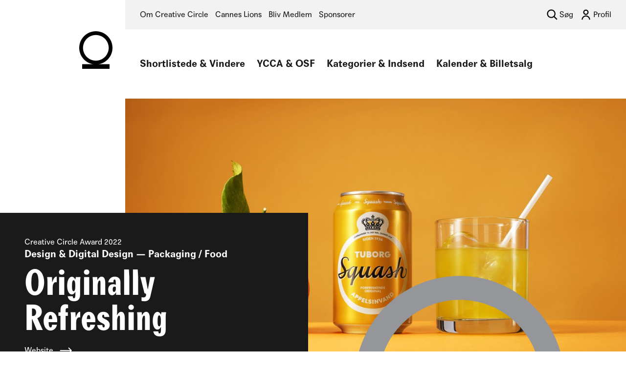

--- FILE ---
content_type: text/html; charset=UTF-8
request_url: https://creativecircle.dk/arbejder/originally-refreshing/
body_size: 16505
content:


<!DOCTYPE html>
<html lang="da">
<head>
    <meta charset="UTF-8">
    <meta name="viewport" content="width=device-width, initial-scale=1">
    <meta name="description" content="Creative Circle har til formål at højne kreative standarder inden for advertising, design, digital og direct">
    <!-- favicons start -->
    <link rel="apple-touch-icon" sizes="180x180" href="https://creativecircle.dk/wp-content/themes/creativecircle/assets/favicons/apple-touch-icon.png">
    <link rel="icon" type="image/png" sizes="32x32" href="https://creativecircle.dk/wp-content/themes/creativecircle/assets/favicons/favicon-32x32.png">
    <link rel="icon" type="image/png" sizes="16x16" href="https://creativecircle.dk/wp-content/themes/creativecircle/assets/favicons/favicon-16x16.png">
    <link rel="manifest" href="https://creativecircle.dk/wp-content/themes/creativecircle/assets/favicons/manifest.json">
    <link rel="mask-icon" href="https://creativecircle.dk/wp-content/themes/creativecircle/assets/favicons/safari-pinned-tab.svg" color="#000000">
    <link rel="shortcut icon" href="https://creativecircle.dk/wp-content/themes/creativecircle/assets/favicons/favicon.ico">
    <meta name="apple-mobile-web-app-title" content="Creative Circle">
    <meta name="application-name" content="Creative Circle">
    <meta name="msapplication-config" content="https://creativecircle.dk/wp-content/themes/creativecircle/assets/favicons/browserconfig.xml">
    <meta name="theme-color" content="#ffffff">
    <!-- favicons end -->
    <!-- verify for google analytics start -->
    <meta name="google-site-verification" content="-_-5l-sObBNwJMB7eF-sp2wMo6t_3S3M5KiEOJwOctI" />
    <!-- verify for google analytics end -->
    <title>Originally Refreshing &#8211; Creative Circle</title>
<meta name='robots' content='max-image-preview:large' />
<link rel='dns-prefetch' href='//webfonts2.radimpesko.com' />
<link rel="alternate" type="application/rss+xml" title="Creative Circle &raquo; Originally Refreshing-kommentar-feed" href="https://creativecircle.dk/arbejder/originally-refreshing/feed/" />
<link rel='stylesheet' id='wp-block-library-css' href='https://creativecircle.dk/wp-includes/css/dist/block-library/style.min.css?ver=6.1.9' type='text/css' media='all' />
<link rel='stylesheet' id='classic-theme-styles-css' href='https://creativecircle.dk/wp-includes/css/classic-themes.min.css?ver=1' type='text/css' media='all' />
<style id='global-styles-inline-css' type='text/css'>
body{--wp--preset--color--black: #000000;--wp--preset--color--cyan-bluish-gray: #abb8c3;--wp--preset--color--white: #ffffff;--wp--preset--color--pale-pink: #f78da7;--wp--preset--color--vivid-red: #cf2e2e;--wp--preset--color--luminous-vivid-orange: #ff6900;--wp--preset--color--luminous-vivid-amber: #fcb900;--wp--preset--color--light-green-cyan: #7bdcb5;--wp--preset--color--vivid-green-cyan: #00d084;--wp--preset--color--pale-cyan-blue: #8ed1fc;--wp--preset--color--vivid-cyan-blue: #0693e3;--wp--preset--color--vivid-purple: #9b51e0;--wp--preset--gradient--vivid-cyan-blue-to-vivid-purple: linear-gradient(135deg,rgba(6,147,227,1) 0%,rgb(155,81,224) 100%);--wp--preset--gradient--light-green-cyan-to-vivid-green-cyan: linear-gradient(135deg,rgb(122,220,180) 0%,rgb(0,208,130) 100%);--wp--preset--gradient--luminous-vivid-amber-to-luminous-vivid-orange: linear-gradient(135deg,rgba(252,185,0,1) 0%,rgba(255,105,0,1) 100%);--wp--preset--gradient--luminous-vivid-orange-to-vivid-red: linear-gradient(135deg,rgba(255,105,0,1) 0%,rgb(207,46,46) 100%);--wp--preset--gradient--very-light-gray-to-cyan-bluish-gray: linear-gradient(135deg,rgb(238,238,238) 0%,rgb(169,184,195) 100%);--wp--preset--gradient--cool-to-warm-spectrum: linear-gradient(135deg,rgb(74,234,220) 0%,rgb(151,120,209) 20%,rgb(207,42,186) 40%,rgb(238,44,130) 60%,rgb(251,105,98) 80%,rgb(254,248,76) 100%);--wp--preset--gradient--blush-light-purple: linear-gradient(135deg,rgb(255,206,236) 0%,rgb(152,150,240) 100%);--wp--preset--gradient--blush-bordeaux: linear-gradient(135deg,rgb(254,205,165) 0%,rgb(254,45,45) 50%,rgb(107,0,62) 100%);--wp--preset--gradient--luminous-dusk: linear-gradient(135deg,rgb(255,203,112) 0%,rgb(199,81,192) 50%,rgb(65,88,208) 100%);--wp--preset--gradient--pale-ocean: linear-gradient(135deg,rgb(255,245,203) 0%,rgb(182,227,212) 50%,rgb(51,167,181) 100%);--wp--preset--gradient--electric-grass: linear-gradient(135deg,rgb(202,248,128) 0%,rgb(113,206,126) 100%);--wp--preset--gradient--midnight: linear-gradient(135deg,rgb(2,3,129) 0%,rgb(40,116,252) 100%);--wp--preset--duotone--dark-grayscale: url('#wp-duotone-dark-grayscale');--wp--preset--duotone--grayscale: url('#wp-duotone-grayscale');--wp--preset--duotone--purple-yellow: url('#wp-duotone-purple-yellow');--wp--preset--duotone--blue-red: url('#wp-duotone-blue-red');--wp--preset--duotone--midnight: url('#wp-duotone-midnight');--wp--preset--duotone--magenta-yellow: url('#wp-duotone-magenta-yellow');--wp--preset--duotone--purple-green: url('#wp-duotone-purple-green');--wp--preset--duotone--blue-orange: url('#wp-duotone-blue-orange');--wp--preset--font-size--small: 13px;--wp--preset--font-size--medium: 20px;--wp--preset--font-size--large: 36px;--wp--preset--font-size--x-large: 42px;--wp--preset--spacing--20: 0.44rem;--wp--preset--spacing--30: 0.67rem;--wp--preset--spacing--40: 1rem;--wp--preset--spacing--50: 1.5rem;--wp--preset--spacing--60: 2.25rem;--wp--preset--spacing--70: 3.38rem;--wp--preset--spacing--80: 5.06rem;}:where(.is-layout-flex){gap: 0.5em;}body .is-layout-flow > .alignleft{float: left;margin-inline-start: 0;margin-inline-end: 2em;}body .is-layout-flow > .alignright{float: right;margin-inline-start: 2em;margin-inline-end: 0;}body .is-layout-flow > .aligncenter{margin-left: auto !important;margin-right: auto !important;}body .is-layout-constrained > .alignleft{float: left;margin-inline-start: 0;margin-inline-end: 2em;}body .is-layout-constrained > .alignright{float: right;margin-inline-start: 2em;margin-inline-end: 0;}body .is-layout-constrained > .aligncenter{margin-left: auto !important;margin-right: auto !important;}body .is-layout-constrained > :where(:not(.alignleft):not(.alignright):not(.alignfull)){max-width: var(--wp--style--global--content-size);margin-left: auto !important;margin-right: auto !important;}body .is-layout-constrained > .alignwide{max-width: var(--wp--style--global--wide-size);}body .is-layout-flex{display: flex;}body .is-layout-flex{flex-wrap: wrap;align-items: center;}body .is-layout-flex > *{margin: 0;}:where(.wp-block-columns.is-layout-flex){gap: 2em;}.has-black-color{color: var(--wp--preset--color--black) !important;}.has-cyan-bluish-gray-color{color: var(--wp--preset--color--cyan-bluish-gray) !important;}.has-white-color{color: var(--wp--preset--color--white) !important;}.has-pale-pink-color{color: var(--wp--preset--color--pale-pink) !important;}.has-vivid-red-color{color: var(--wp--preset--color--vivid-red) !important;}.has-luminous-vivid-orange-color{color: var(--wp--preset--color--luminous-vivid-orange) !important;}.has-luminous-vivid-amber-color{color: var(--wp--preset--color--luminous-vivid-amber) !important;}.has-light-green-cyan-color{color: var(--wp--preset--color--light-green-cyan) !important;}.has-vivid-green-cyan-color{color: var(--wp--preset--color--vivid-green-cyan) !important;}.has-pale-cyan-blue-color{color: var(--wp--preset--color--pale-cyan-blue) !important;}.has-vivid-cyan-blue-color{color: var(--wp--preset--color--vivid-cyan-blue) !important;}.has-vivid-purple-color{color: var(--wp--preset--color--vivid-purple) !important;}.has-black-background-color{background-color: var(--wp--preset--color--black) !important;}.has-cyan-bluish-gray-background-color{background-color: var(--wp--preset--color--cyan-bluish-gray) !important;}.has-white-background-color{background-color: var(--wp--preset--color--white) !important;}.has-pale-pink-background-color{background-color: var(--wp--preset--color--pale-pink) !important;}.has-vivid-red-background-color{background-color: var(--wp--preset--color--vivid-red) !important;}.has-luminous-vivid-orange-background-color{background-color: var(--wp--preset--color--luminous-vivid-orange) !important;}.has-luminous-vivid-amber-background-color{background-color: var(--wp--preset--color--luminous-vivid-amber) !important;}.has-light-green-cyan-background-color{background-color: var(--wp--preset--color--light-green-cyan) !important;}.has-vivid-green-cyan-background-color{background-color: var(--wp--preset--color--vivid-green-cyan) !important;}.has-pale-cyan-blue-background-color{background-color: var(--wp--preset--color--pale-cyan-blue) !important;}.has-vivid-cyan-blue-background-color{background-color: var(--wp--preset--color--vivid-cyan-blue) !important;}.has-vivid-purple-background-color{background-color: var(--wp--preset--color--vivid-purple) !important;}.has-black-border-color{border-color: var(--wp--preset--color--black) !important;}.has-cyan-bluish-gray-border-color{border-color: var(--wp--preset--color--cyan-bluish-gray) !important;}.has-white-border-color{border-color: var(--wp--preset--color--white) !important;}.has-pale-pink-border-color{border-color: var(--wp--preset--color--pale-pink) !important;}.has-vivid-red-border-color{border-color: var(--wp--preset--color--vivid-red) !important;}.has-luminous-vivid-orange-border-color{border-color: var(--wp--preset--color--luminous-vivid-orange) !important;}.has-luminous-vivid-amber-border-color{border-color: var(--wp--preset--color--luminous-vivid-amber) !important;}.has-light-green-cyan-border-color{border-color: var(--wp--preset--color--light-green-cyan) !important;}.has-vivid-green-cyan-border-color{border-color: var(--wp--preset--color--vivid-green-cyan) !important;}.has-pale-cyan-blue-border-color{border-color: var(--wp--preset--color--pale-cyan-blue) !important;}.has-vivid-cyan-blue-border-color{border-color: var(--wp--preset--color--vivid-cyan-blue) !important;}.has-vivid-purple-border-color{border-color: var(--wp--preset--color--vivid-purple) !important;}.has-vivid-cyan-blue-to-vivid-purple-gradient-background{background: var(--wp--preset--gradient--vivid-cyan-blue-to-vivid-purple) !important;}.has-light-green-cyan-to-vivid-green-cyan-gradient-background{background: var(--wp--preset--gradient--light-green-cyan-to-vivid-green-cyan) !important;}.has-luminous-vivid-amber-to-luminous-vivid-orange-gradient-background{background: var(--wp--preset--gradient--luminous-vivid-amber-to-luminous-vivid-orange) !important;}.has-luminous-vivid-orange-to-vivid-red-gradient-background{background: var(--wp--preset--gradient--luminous-vivid-orange-to-vivid-red) !important;}.has-very-light-gray-to-cyan-bluish-gray-gradient-background{background: var(--wp--preset--gradient--very-light-gray-to-cyan-bluish-gray) !important;}.has-cool-to-warm-spectrum-gradient-background{background: var(--wp--preset--gradient--cool-to-warm-spectrum) !important;}.has-blush-light-purple-gradient-background{background: var(--wp--preset--gradient--blush-light-purple) !important;}.has-blush-bordeaux-gradient-background{background: var(--wp--preset--gradient--blush-bordeaux) !important;}.has-luminous-dusk-gradient-background{background: var(--wp--preset--gradient--luminous-dusk) !important;}.has-pale-ocean-gradient-background{background: var(--wp--preset--gradient--pale-ocean) !important;}.has-electric-grass-gradient-background{background: var(--wp--preset--gradient--electric-grass) !important;}.has-midnight-gradient-background{background: var(--wp--preset--gradient--midnight) !important;}.has-small-font-size{font-size: var(--wp--preset--font-size--small) !important;}.has-medium-font-size{font-size: var(--wp--preset--font-size--medium) !important;}.has-large-font-size{font-size: var(--wp--preset--font-size--large) !important;}.has-x-large-font-size{font-size: var(--wp--preset--font-size--x-large) !important;}
.wp-block-navigation a:where(:not(.wp-element-button)){color: inherit;}
:where(.wp-block-columns.is-layout-flex){gap: 2em;}
.wp-block-pullquote{font-size: 1.5em;line-height: 1.6;}
</style>
<link rel='stylesheet' id='wpcdt-public-css-css' href='https://creativecircle.dk/wp-content/plugins/countdown-timer-ultimate/assets/css/wpcdt-public.css?ver=2.6.6' type='text/css' media='all' />
<link rel='stylesheet' id='survey-maker-min-css' href='https://creativecircle.dk/wp-content/plugins/survey-maker/public/css/survey-maker-public-min.css?ver=5.1.6.6' type='text/css' media='all' />
<link rel='stylesheet' id='pure-css' href='https://creativecircle.dk/wp-content/themes/creativecircle/assets/css/pure-min.css?ver=1.0' type='text/css' media='all' />
<link rel='stylesheet' id='grids-css' href='https://creativecircle.dk/wp-content/themes/creativecircle/assets/css/grids-responsive-min.css?ver=1.0' type='text/css' media='all' />
<link rel='stylesheet' id='flickity-css' href='https://creativecircle.dk/wp-content/themes/creativecircle/assets/css/flickity.min.css?ver=1.0' type='text/css' media='all' />
<link rel='stylesheet' id='agipo-css' href='//webfonts2.radimpesko.com/RP-W-5a38b58c6f3e0cc17f000011.css?ver=1.0' type='text/css' media='all' />
<link rel='stylesheet' id='style-css' href='https://creativecircle.dk/wp-content/themes/creativecircle/style.css?ver=6.1.9' type='text/css' media='all' />
<link rel='stylesheet' id='dashicons-css' href='https://creativecircle.dk/wp-includes/css/dashicons.min.css?ver=6.1.9' type='text/css' media='all' />
<link rel='stylesheet' id='acf-global-css' href='https://creativecircle.dk/wp-content/plugins/advanced-custom-fields-pro/assets/build/css/acf-global.min.css?ver=6.7.0.2' type='text/css' media='all' />
<link rel='stylesheet' id='acf-input-css' href='https://creativecircle.dk/wp-content/plugins/advanced-custom-fields-pro/assets/build/css/acf-input.min.css?ver=6.7.0.2' type='text/css' media='all' />
<link rel='stylesheet' id='acf-pro-input-css' href='https://creativecircle.dk/wp-content/plugins/advanced-custom-fields-pro/assets/build/css/pro/acf-pro-input.min.css?ver=6.7.0.2' type='text/css' media='all' />
<link rel='stylesheet' id='select2-css' href='https://creativecircle.dk/wp-content/plugins/advanced-custom-fields-pro/assets/inc/select2/4/select2.min.css?ver=4.0.13' type='text/css' media='all' />
<link rel='stylesheet' id='acf-datepicker-css' href='https://creativecircle.dk/wp-content/plugins/advanced-custom-fields-pro/assets/inc/datepicker/jquery-ui.min.css?ver=1.11.4' type='text/css' media='all' />
<link rel='stylesheet' id='acf-timepicker-css' href='https://creativecircle.dk/wp-content/plugins/advanced-custom-fields-pro/assets/inc/timepicker/jquery-ui-timepicker-addon.min.css?ver=1.6.1' type='text/css' media='all' />
<link rel='stylesheet' id='wp-color-picker-css' href='https://creativecircle.dk/wp-admin/css/color-picker.min.css?ver=6.1.9' type='text/css' media='all' />
<script type='text/javascript' src='https://creativecircle.dk/wp-content/themes/creativecircle/assets/javascript/jquery.min.js?ver=1.0' id='jquery-js'></script>
<script type='text/javascript' src='https://creativecircle.dk/wp-includes/js/jquery/ui/core.min.js?ver=1.13.2' id='jquery-ui-core-js'></script>
<script type='text/javascript' src='https://creativecircle.dk/wp-includes/js/jquery/ui/mouse.min.js?ver=1.13.2' id='jquery-ui-mouse-js'></script>
<script type='text/javascript' src='https://creativecircle.dk/wp-includes/js/jquery/ui/sortable.min.js?ver=1.13.2' id='jquery-ui-sortable-js'></script>
<script type='text/javascript' src='https://creativecircle.dk/wp-includes/js/jquery/ui/resizable.min.js?ver=1.13.2' id='jquery-ui-resizable-js'></script>
<script type='text/javascript' id='acf-js-extra'>
/* <![CDATA[ */
var acfL10n = {"Are you sure?":"Er du sikker?","Yes":"Ja","No":"Nej","Remove":"Fjern","Cancel":"Annuller","Close modal":"Luk modal","The changes you made will be lost if you navigate away from this page":"Dine \u00e6ndringer vil g\u00e5 tabt, hvis du g\u00e5r v\u00e6k fra denne side","Validation successful":"Validering lykkedes","Validation failed":"Validering fejlede","1 field requires attention":"1 felt kr\u00e6ver opm\u00e6rksomhed","%d fields require attention":"%d felter kr\u00e6ver opm\u00e6rksomhed","Edit field group":"Rediger feltgruppe","Select Image":"V\u00e6lg billede","Edit Image":"Rediger billede","Update Image":"Opdater billede","All images":"Alle billeder","Select File":"V\u00e6lg fil","Edit File":"Rediger fil","Update File":"Opdater fil","Maximum values reached ( {max} values )":"Maksimalt antal v\u00e6rdier n\u00e5et ( {max} v\u00e6rdier )","Loading":"Indl\u00e6ser","No matches found":"Ingen match fundet","Sorry, this browser does not support geolocation":"Beklager, denne browser underst\u00f8tter ikke geolokation","Fields":"Felter","Duplicate":"Duplik\u00e9r","Delete":"Slet","Select.verb":"V\u00e6lg","Edit.verb":"Rediger","Update.verb":"Opdater","Uploaded to this post":"Uploadet til dette indl\u00e6g","Expand Details":"Udvid detailer","Collapse Details":"Skjul detaljer","Restricted":"Begr\u00e6nset"};
/* ]]> */
</script>
<script type='text/javascript' src='https://creativecircle.dk/wp-content/plugins/advanced-custom-fields-pro/assets/build/js/acf.min.js?ver=6.7.0.2' id='acf-js'></script>
<script type='text/javascript' src='https://creativecircle.dk/wp-includes/js/dist/vendor/regenerator-runtime.min.js?ver=0.13.9' id='regenerator-runtime-js'></script>
<script type='text/javascript' src='https://creativecircle.dk/wp-includes/js/dist/vendor/wp-polyfill.min.js?ver=3.15.0' id='wp-polyfill-js'></script>
<script type='text/javascript' src='https://creativecircle.dk/wp-includes/js/dist/dom-ready.min.js?ver=392bdd43726760d1f3ca' id='wp-dom-ready-js'></script>
<script type='text/javascript' src='https://creativecircle.dk/wp-includes/js/dist/hooks.min.js?ver=4169d3cf8e8d95a3d6d5' id='wp-hooks-js'></script>
<script type='text/javascript' src='https://creativecircle.dk/wp-includes/js/dist/i18n.min.js?ver=9e794f35a71bb98672ae' id='wp-i18n-js'></script>
<script type='text/javascript' id='wp-i18n-js-after'>
wp.i18n.setLocaleData( { 'text direction\u0004ltr': [ 'ltr' ] } );
</script>
<script type='text/javascript' id='wp-a11y-js-translations'>
( function( domain, translations ) {
	var localeData = translations.locale_data[ domain ] || translations.locale_data.messages;
	localeData[""].domain = domain;
	wp.i18n.setLocaleData( localeData, domain );
} )( "default", {"translation-revision-date":"2025-10-01 02:41:06+0000","generator":"GlotPress\/4.0.3","domain":"messages","locale_data":{"messages":{"":{"domain":"messages","plural-forms":"nplurals=2; plural=n != 1;","lang":"da_DK"},"Notifications":["Notifikationer"]}},"comment":{"reference":"wp-includes\/js\/dist\/a11y.js"}} );
</script>
<script type='text/javascript' src='https://creativecircle.dk/wp-includes/js/dist/a11y.min.js?ver=ecce20f002eda4c19664' id='wp-a11y-js'></script>
<script type='text/javascript' src='https://creativecircle.dk/wp-content/plugins/advanced-custom-fields-pro/assets/build/js/acf-input.min.js?ver=6.7.0.2' id='acf-input-js'></script>
<script type='text/javascript' src='https://creativecircle.dk/wp-content/plugins/advanced-custom-fields-pro/assets/build/js/pro/acf-pro-input.min.js?ver=6.7.0.2' id='acf-pro-input-js'></script>
<script type='text/javascript' src='https://creativecircle.dk/wp-content/plugins/advanced-custom-fields-pro/assets/build/js/pro/acf-pro-ui-options-page.min.js?ver=6.7.0.2' id='acf-pro-ui-options-page-js'></script>
<script type='text/javascript' src='https://creativecircle.dk/wp-content/plugins/advanced-custom-fields-pro/assets/inc/select2/4/select2.full.min.js?ver=4.0.13' id='select2-js'></script>
<script type='text/javascript' src='https://creativecircle.dk/wp-includes/js/jquery/ui/datepicker.min.js?ver=1.13.2' id='jquery-ui-datepicker-js'></script>
<script type='text/javascript' id='jquery-ui-datepicker-js-after'>
jQuery(function(jQuery){jQuery.datepicker.setDefaults({"closeText":"Luk","currentText":"I dag","monthNames":["januar","februar","marts","april","maj","juni","juli","august","september","oktober","november","december"],"monthNamesShort":["jan","feb","mar","apr","maj","jun","jul","aug","sep","okt","nov","dec"],"nextText":"N\u00e6ste","prevText":"Forrige","dayNames":["s\u00f8ndag","mandag","tirsdag","onsdag","torsdag","fredag","l\u00f8rdag"],"dayNamesShort":["s\u00f8n","man","tirs","ons","tors","fre","l\u00f8r"],"dayNamesMin":["S","M","Ti","O","To","F","L"],"dateFormat":"dS MM yy","firstDay":1,"isRTL":false});});
</script>
<script type='text/javascript' src='https://creativecircle.dk/wp-content/plugins/advanced-custom-fields-pro/assets/inc/timepicker/jquery-ui-timepicker-addon.min.js?ver=1.6.1' id='acf-timepicker-js'></script>
<script type='text/javascript' src='https://creativecircle.dk/wp-includes/js/jquery/ui/draggable.min.js?ver=1.13.2' id='jquery-ui-draggable-js'></script>
<script type='text/javascript' src='https://creativecircle.dk/wp-includes/js/jquery/ui/slider.min.js?ver=1.13.2' id='jquery-ui-slider-js'></script>
<script type='text/javascript' src='https://creativecircle.dk/wp-includes/js/jquery/jquery.ui.touch-punch.js?ver=0.2.2' id='jquery-touch-punch-js'></script>
<script type='text/javascript' src='https://creativecircle.dk/wp-admin/js/iris.min.js?ver=1.0.7' id='iris-js'></script>
<script type='text/javascript' id='wp-color-picker-js-translations'>
( function( domain, translations ) {
	var localeData = translations.locale_data[ domain ] || translations.locale_data.messages;
	localeData[""].domain = domain;
	wp.i18n.setLocaleData( localeData, domain );
} )( "default", {"translation-revision-date":"2025-10-23 11:26:41+0000","generator":"GlotPress\/4.0.3","domain":"messages","locale_data":{"messages":{"":{"domain":"messages","plural-forms":"nplurals=2; plural=n != 1;","lang":"da_DK"},"Clear color":["Nulstil farve"],"Select default color":["V\u00e6lg standardfarve"],"Select Color":["V\u00e6lg en farve"],"Color value":["Farvev\u00e6rdi"],"Clear":["Ryd"],"Default":["Standard"]}},"comment":{"reference":"wp-admin\/js\/color-picker.js"}} );
</script>
<script type='text/javascript' src='https://creativecircle.dk/wp-admin/js/color-picker.min.js?ver=6.1.9' id='wp-color-picker-js'></script>
<script type='text/javascript' src='https://creativecircle.dk/wp-content/plugins/advanced-custom-fields-pro/assets/inc/color-picker-alpha/wp-color-picker-alpha.js?ver=3.0.0' id='acf-color-picker-alpha-js'></script>
<link rel="https://api.w.org/" href="https://creativecircle.dk/wp-json/" /><link rel="EditURI" type="application/rsd+xml" title="RSD" href="https://creativecircle.dk/xmlrpc.php?rsd" />
<link rel="wlwmanifest" type="application/wlwmanifest+xml" href="https://creativecircle.dk/wp-includes/wlwmanifest.xml" />
<meta name="generator" content="WordPress 6.1.9" />
<link rel="canonical" href="https://creativecircle.dk/arbejder/originally-refreshing/" />
<link rel='shortlink' href='https://creativecircle.dk/?p=76163' />
<link rel="alternate" type="application/json+oembed" href="https://creativecircle.dk/wp-json/oembed/1.0/embed?url=https%3A%2F%2Fcreativecircle.dk%2Farbejder%2Foriginally-refreshing%2F" />
<link rel="alternate" type="text/xml+oembed" href="https://creativecircle.dk/wp-json/oembed/1.0/embed?url=https%3A%2F%2Fcreativecircle.dk%2Farbejder%2Foriginally-refreshing%2F&#038;format=xml" />
    </head>

<body class="cases-template-default single single-cases postid-76163">
    <div class="loader background-color_white">
        <div class="logo">
            <figure>
                <img src="https://creativecircle.dk/wp-content/themes/creativecircle/assets/images/logomark.svg" class="ri user-select_none pointer-events_none">
            </figure>
        </div>            
    </div>
    <header>
                        <section class="navigation secondary background-color_lightgrey">
            <nav>
                <ul id="menu-top-navigation" class="horisontal unstyled margin_none padding_none"><li id="menu-item-196" class="menu-item menu-item-type-post_type menu-item-object-page menu-item-196"><a href="https://creativecircle.dk/om-creative-circle/">Om Creative Circle</a></li>
<li id="menu-item-121480" class="menu-item menu-item-type-post_type menu-item-object-page menu-item-121480"><a href="https://creativecircle.dk/cannes-lions/">Cannes Lions</a></li>
<li id="menu-item-136748" class="menu-item menu-item-type-post_type menu-item-object-page menu-item-136748"><a href="https://creativecircle.dk/profil/medlemskab/">Bliv Medlem</a></li>
<li id="menu-item-136069" class="menu-item menu-item-type-post_type menu-item-object-page menu-item-136069"><a href="https://creativecircle.dk/sponsorer/">Sponsorer</a></li>
</ul>                                        
                <ul class="horisontal unstyled right margin_none padding_none">
                    <li><a href="#" class="search-toggle no-smoothstate">Søg</a></li>
                    <li><a href="https://creativecircle.dk/profil/" class="loginout">Profil</a></li>
                </ul>
            </nav>
        </section>
        <section class="search background-color_sky">
            <form role="search" action="https://creativecircle.dk/" autocomplete="off">
                <input type="search" class="search-field margin_none padding_none background-color_sky font-size_xlarge" value="" placeholder="Søg" name="s" pattern=".{3,}">
                <input type="submit" class="search-submit margin_none padding_none background-color_sky" value="">
            </form>
        </section>
        <section class="navigation primary background-color_white">
            <figure>
                <a href="https://creativecircle.dk/">
                    <img src="https://creativecircle.dk/wp-content/themes/creativecircle/assets/images/logomark.svg" class="ri">
                </a>
            </figure>
            <nav>
                <ul id="menu-primary" class="horisontal unstyled margin_none padding_none user-select_none"><li id="menu-item-76082" class="menu-item menu-item-type-post_type menu-item-object-page menu-item-76082"><a href="https://creativecircle.dk/vindere/">Shortlistede &#038; Vindere</a></li>
<li id="menu-item-104606" class="menu-item menu-item-type-post_type menu-item-object-page menu-item-has-children menu-item-104606"><a href="https://creativecircle.dk/talent/">YCCA &#038; OSF</a>
<ul class="sub-menu">
	<li id="menu-item-135881" class="menu-item menu-item-type-post_type menu-item-object-page menu-item-135881"><a href="https://creativecircle.dk/tilmelding-til-ycca-osf/">Tilmelding til YCCA &#038; OSF</a></li>
	<li id="menu-item-104607" class="menu-item menu-item-type-post_type menu-item-object-page menu-item-104607"><a href="https://creativecircle.dk/our-sustainable-future/">Our Sustainable Future brief 2026</a></li>
	<li id="menu-item-76081" class="menu-item menu-item-type-post_type menu-item-object-page menu-item-76081"><a href="https://creativecircle.dk/ycca-shortlistede-og-vindere/">YCCA Shortlistede &#038; Vindere</a></li>
	<li id="menu-item-135880" class="menu-item menu-item-type-post_type menu-item-object-page menu-item-135880"><a href="https://creativecircle.dk/ycca-brief/">YCCA brief 2026</a></li>
</ul>
</li>
<li id="menu-item-75791" class="menu-item menu-item-type-post_type menu-item-object-page menu-item-has-children menu-item-75791"><a href="https://creativecircle.dk/indsend-arbejde/">Kategorier &#038; Indsend</a>
<ul class="sub-menu">
	<li id="menu-item-75813" class="menu-item menu-item-type-post_type menu-item-object-page menu-item-75813"><a href="https://creativecircle.dk/indsend-arbejde/kategorier/">Kategorier</a></li>
	<li id="menu-item-75872" class="menu-item menu-item-type-post_type menu-item-object-page menu-item-75872"><a href="https://creativecircle.dk/indsend-arbejde/regler-og-priser/">Regler &#038; Priser</a></li>
</ul>
</li>
<li id="menu-item-86980" class="menu-item menu-item-type-post_type menu-item-object-page menu-item-86980"><a href="https://creativecircle.dk/kalender/">Kalender &#038; Billetsalg</a></li>
</ul>            </nav>
            <a href="#" class="navigationmobiletoggle">Menu</a>
        </section>
        <section class="navigation mobile background-color_white">
            <nav>
                <ul id="menu-primary-1" class="unstyled margin_none padding_none"><li class="menu-item menu-item-type-post_type menu-item-object-page menu-item-76082"><h3><a href="https://creativecircle.dk/vindere/">Shortlistede &#038; Vindere</a></h3></li>
<li class="menu-item menu-item-type-post_type menu-item-object-page menu-item-has-children menu-item-104606"><h3><a href="https://creativecircle.dk/talent/">YCCA &#038; OSF</a></h3>
<ul class="sub-menu">
	<li class="menu-item menu-item-type-post_type menu-item-object-page menu-item-135881"><h3><a href="https://creativecircle.dk/tilmelding-til-ycca-osf/">Tilmelding til YCCA &#038; OSF</a></h3></li>
	<li class="menu-item menu-item-type-post_type menu-item-object-page menu-item-104607"><h3><a href="https://creativecircle.dk/our-sustainable-future/">Our Sustainable Future brief 2026</a></h3></li>
	<li class="menu-item menu-item-type-post_type menu-item-object-page menu-item-76081"><h3><a href="https://creativecircle.dk/ycca-shortlistede-og-vindere/">YCCA Shortlistede &#038; Vindere</a></h3></li>
	<li class="menu-item menu-item-type-post_type menu-item-object-page menu-item-135880"><h3><a href="https://creativecircle.dk/ycca-brief/">YCCA brief 2026</a></h3></li>
</ul>
</li>
<li class="menu-item menu-item-type-post_type menu-item-object-page menu-item-has-children menu-item-75791"><h3><a href="https://creativecircle.dk/indsend-arbejde/">Kategorier &#038; Indsend</a></h3>
<ul class="sub-menu">
	<li class="menu-item menu-item-type-post_type menu-item-object-page menu-item-75813"><h3><a href="https://creativecircle.dk/indsend-arbejde/kategorier/">Kategorier</a></h3></li>
	<li class="menu-item menu-item-type-post_type menu-item-object-page menu-item-75872"><h3><a href="https://creativecircle.dk/indsend-arbejde/regler-og-priser/">Regler &#038; Priser</a></h3></li>
</ul>
</li>
<li class="menu-item menu-item-type-post_type menu-item-object-page menu-item-86980"><h3><a href="https://creativecircle.dk/kalender/">Kalender &#038; Billetsalg</a></h3></li>
</ul>            </nav>
            <nav class="background-color_lightgrey">
                <ul id="menu-top-navigation-1" class="unstyled margin_none padding_none"><li class="menu-item menu-item-type-post_type menu-item-object-page menu-item-196"><h4><a href="https://creativecircle.dk/om-creative-circle/">Om Creative Circle</a></h4></li>
<li class="menu-item menu-item-type-post_type menu-item-object-page menu-item-121480"><h4><a href="https://creativecircle.dk/cannes-lions/">Cannes Lions</a></h4></li>
<li class="menu-item menu-item-type-post_type menu-item-object-page menu-item-136748"><h4><a href="https://creativecircle.dk/profil/medlemskab/">Bliv Medlem</a></h4></li>
<li class="menu-item menu-item-type-post_type menu-item-object-page menu-item-136069"><h4><a href="https://creativecircle.dk/sponsorer/">Sponsorer</a></h4></li>
</ul>            </nav>
            <nav class="background-color_lightgrey">
                                <ul class="horisontal unstyled margin_none padding_none">
                    <li><a href="#" class="search-toggle no-smoothstate">Søg</a></li>
                    <li><a href="https://creativecircle.dk/profil/" class="loginout">Profil</a></li>
                </ul>
            </nav>
        </section>
    </header>
    <main>







<section class="hero has_image">
        <figure>
        <img width="1280" height="720" src="https://creativecircle.dk/wp-content/uploads/2021/11/Tuborg-Squash-Case-1-1280x720.jpg" class="ri centered" alt="" decoding="async" loading="lazy" srcset="https://creativecircle.dk/wp-content/uploads/2021/11/Tuborg-Squash-Case-1-1280x720.jpg 1280w, https://creativecircle.dk/wp-content/uploads/2021/11/Tuborg-Squash-Case-1-640x360.jpg 640w, https://creativecircle.dk/wp-content/uploads/2021/11/Tuborg-Squash-Case-1-1536x864.jpg 1536w, https://creativecircle.dk/wp-content/uploads/2021/11/Tuborg-Squash-Case-1-scaled.jpg 1920w" sizes="(max-width: 1280px) 100vw, 1280px" />    </figure>
        <div class="text background-color_black color_white">
        <p class="margin_none">Creative Circle Award 2022</p>
        <h4 class="margin_none">Design &#038; Digital Design &mdash; Packaging / Food</h4>
        <div class="spacer xsmall"></div>
        <h1 class="margin_none">Originally Refreshing</h1>
                <div class="spacer small"></div>
        <a href="https://everland.dk/work/tuborg-squash/" target="_blank" class="arrow small light color_white">Website</a>
            </div>
</section>

<section class="case" data-color="silver">
    <article class="wrapper outer">

        <div class="pure-g padded">
            <div class="pure-u-1 pure-u-md-1-2">

                <section class="top">
                    <div class="pure-g padded">
                        
                                                <div class="pure-u-1-2">
                            <h6 class="color_lightgrey text-transform_uppercase font-weight_book margin_none letter-spacing_small margin_none">Kunde</h6>
                            <div class="spacer xsmall"></div>
                            <h3 class="margin_none hyphenate">Tuborg</h3>
                        </div>
                                                
                                                                        <div class="pure-u-1-2">
                            <h6 class="color_lightgrey text-transform_uppercase font-weight_book margin_none letter-spacing_small margin_none">Bureau</h6>
                            <div class="spacer xsmall"></div>
                                                                                    <h3 class="margin_none hyphenate"><a href="https://creativecircle.dk/bureauer/everland/">EVERLAND</a></h3>
                                                                                    <h3 class="margin_none hyphenate"><a href="https://creativecircle.dk/bureauer/another/">Another</a></h3>
                                                    </div>
                                                                        
                                                                                                
                    </div>                
                </section>
                
                                                <section class="spacer medium"></section>
                <section class="list">
                    <div class="header">
                        <h6 class="color_lightgrey text-transform_uppercase font-weight_book letter-spacing_small">Krediteringer</h6>
                    </div>
                    <div class="table">
                                                                        <div class="row">
                            <div class="pure-g padded">
                                                                <div class="pure-u-1-2">
                                    <div class="label font-weight_medium">Designer</div>
                                </div>
                                                                <div class="pure-u-1-2">
                                                                        <div class="label"><a href="https://creativecircle.dk/profiler/jonathan-faust/" class="arrow">Jonathan Faust</a></div>
                                                                    </div>
                            </div>
                        </div>
                                                                        <div class="row">
                            <div class="pure-g padded">
                                                                <div class="pure-u-1-2">
                                    <div class="label font-weight_medium">Design Director</div>
                                </div>
                                                                <div class="pure-u-1-2">
                                                                        <div class="label"><a href="https://creativecircle.dk/profiler/mikael-tonning/" class="arrow">Mikael Tonning</a></div>
                                                                    </div>
                            </div>
                        </div>
                                                                        <div class="row">
                            <div class="pure-g padded">
                                                                <div class="pure-u-1-2">
                                    <div class="label font-weight_medium">Client Director</div>
                                </div>
                                                                <div class="pure-u-1-2">
                                                                        <div class="label">Ole Kruuse</div>
                                                                    </div>
                            </div>
                        </div>
                                            </div>
                </section>
                                                
                                <section class="spacer small"></section>
                <section class="list">
                    <div class="header">
                        <h6 class="color_lightgrey text-transform_uppercase font-weight_book letter-spacing_small">Beskrivelse</h6>
                    </div>
                    <div class="table">                            
                        <div class="row">
                            <div class="pure-g padded">
                                <div class="pure-u-1">
                                    <div class="label collapsed">
                                        <p>Tuborg Squash is a Danish icon, a true classic introduced in 1936. The design needed an update, so when our good friends at Another approached us, we were naturally excited. </p>
<p>The new design should connect with a younger audience, but at the same time, it should appeal to existing fans. Finally, it should emphasise the tasty orange flavour and just be more Tuborg’sk. Refreshing, without getting too fresh, and original without becoming old-school. </p>
<p>The two-orange rule.<br />
As a long-lasting icon, Squash is shrouded in storytelling and tradition. One of these traditions was the two-orange rule; in every Squash was the equivalent of two oranges. Naturally, we couldn’t help incorporate this into the new design. The first orange is the round label shaped like... well, an orange. The other orange is hidden inside the label’s top crown to focus on this legendary soda water’s legacy and pride.</p>
<p>Respecting the legacy.<br />
However, the real change in the design is the liquid typography used in the new logotype. We are interpreting traditional and personal details and convey them into a modern logo. By respecting what has worked in the past, we induce new life to the label. The lines become playful, with soft, silky movements, and if you look closer, you can see the S-letters greeting you with a friendly smile. It’s details like this that spark the imagination and make for good storytelling and iconic design. That, and an original, refreshing taste.</p>
                                        <p class="readmore"><a href="#" class="underline">Læs mere</a></p>
                                    </div>
                                </div>
                            </div>
                        </div>
                    </div>
                </section>
                                
                
            </div>
            <div class="pure-u-1 pure-u-md-1-2">
                <div class="text-align_center">
                                        <div class="award">
                        <figure>
                            <img src="https://creativecircle.dk/wp-content/themes/creativecircle/assets/images/award-silver-27x30.svg" class="ri" width="27" height="30">
                        </figure>
                    </div>      
                                                            <h3 class="margin_none">Vinder 2022</h3>
                    <p>CCA 2022</p>
                                    </div>
            </div>
        </div>

    </article>
</section>

<section class="media">
    <article class="wrapper outer">
        <div class="pure-g padded">
            <div class="pure-u-1 pure-u-md-1-4">
                <div class="sticky">
                                        <section>
                        <div class="table">                          
                            <div class="row">
                                <div class="pure-g padded">
                                    <div class="pure-u-1">
                                        <div class="label">
                                            <p class="font-weight_medium margin_none">Silver</p>
                                            <p class="margin_none">Vinder 2022</p>
                                        </div>
                                    </div>
                                </div>
                            </div>
                        </div>
                    </section>                    
                                        <section>
                        <div class="header">
                            <h6 class="color_lightgrey text-transform_uppercase font-weight_book letter-spacing_small">Titel</h6>
                        </div>
                        <div class="table">                          
                            <div class="row">
                                <div class="pure-g padded">
                                    <div class="pure-u-1">
                                        <div class="label font-weight_medium">Originally Refreshing</div>
                                    </div>
                                </div>
                            </div>
                        </div>
                    </section>

                                        
                                                            <section class="spacer xsmall"></section>
                    <section>
                        <div class="header">
                            <h6 class="color_lightgrey text-transform_uppercase font-weight_book letter-spacing_small">Bureau</h6>
                        </div>
                        <div class="table">                          
                            <div class="row">
                                <div class="pure-g padded">
                                    <div class="pure-u-1">
                                                                                                                        <div class="label font-weight_medium">EVERLAND</div>
                                                                                                                        <div class="label font-weight_medium">Another</div>
                                                                            </div>
                                </div>
                            </div>
                        </div>
                    </section>
                                                            
                </div>
            </div>
            <div class="pure-u-1 pure-u-md-3-4">
                
                                <div class="videos">
                                                            <div class="media-item">
                        <div class="video-container"><iframe src="https://player.vimeo.com/video/651033611" class="video" width="800" height="450" frameborder="0" webkitallowfullscreen mozallowfullscreen allowfullscreen></iframe></div>
                    </div>
                                                            <div class="media-item">
                        <div class="video-container"><iframe src="https://player.vimeo.com/video/664166303" class="video" width="800" height="450" frameborder="0" webkitallowfullscreen mozallowfullscreen allowfullscreen></iframe></div>
                    </div>
                                    </div>
                                
                                <div class="images">
                                                                                <div class="media-item">
                        <figure>
                            <img width="1280" height="720" src="https://creativecircle.dk/wp-content/uploads/2021/11/Tuborg-Squash-Case-4-1280x720.jpg" class="ri" alt="" decoding="async" loading="lazy" srcset="https://creativecircle.dk/wp-content/uploads/2021/11/Tuborg-Squash-Case-4-1280x720.jpg 1280w, https://creativecircle.dk/wp-content/uploads/2021/11/Tuborg-Squash-Case-4-640x360.jpg 640w, https://creativecircle.dk/wp-content/uploads/2021/11/Tuborg-Squash-Case-4-1536x864.jpg 1536w, https://creativecircle.dk/wp-content/uploads/2021/11/Tuborg-Squash-Case-4-scaled.jpg 1920w" sizes="(max-width: 1280px) 100vw, 1280px" />                        </figure>
                    </div>
                                                                                                    <div class="media-item">
                        <figure>
                            <img width="1280" height="720" src="https://creativecircle.dk/wp-content/uploads/2021/11/Tuborg-Squash-Case-3-1280x720.jpg" class="ri" alt="" decoding="async" loading="lazy" srcset="https://creativecircle.dk/wp-content/uploads/2021/11/Tuborg-Squash-Case-3-1280x720.jpg 1280w, https://creativecircle.dk/wp-content/uploads/2021/11/Tuborg-Squash-Case-3-640x360.jpg 640w, https://creativecircle.dk/wp-content/uploads/2021/11/Tuborg-Squash-Case-3-1536x864.jpg 1536w, https://creativecircle.dk/wp-content/uploads/2021/11/Tuborg-Squash-Case-3-scaled.jpg 1920w" sizes="(max-width: 1280px) 100vw, 1280px" />                        </figure>
                    </div>
                                                                                                    <div class="media-item">
                        <figure>
                            <img width="1280" height="720" src="https://creativecircle.dk/wp-content/uploads/2021/11/Tuborg-Squash-Case-6-1280x720.jpg" class="ri" alt="" decoding="async" loading="lazy" srcset="https://creativecircle.dk/wp-content/uploads/2021/11/Tuborg-Squash-Case-6-1280x720.jpg 1280w, https://creativecircle.dk/wp-content/uploads/2021/11/Tuborg-Squash-Case-6-640x360.jpg 640w, https://creativecircle.dk/wp-content/uploads/2021/11/Tuborg-Squash-Case-6-1536x864.jpg 1536w, https://creativecircle.dk/wp-content/uploads/2021/11/Tuborg-Squash-Case-6-scaled.jpg 1920w" sizes="(max-width: 1280px) 100vw, 1280px" />                        </figure>
                    </div>
                                                                                                    <div class="media-item">
                        <figure>
                            <img width="1280" height="720" src="https://creativecircle.dk/wp-content/uploads/2021/11/Tuborg-Squash-Case-7-1280x720.jpg" class="ri" alt="" decoding="async" loading="lazy" srcset="https://creativecircle.dk/wp-content/uploads/2021/11/Tuborg-Squash-Case-7-1280x720.jpg 1280w, https://creativecircle.dk/wp-content/uploads/2021/11/Tuborg-Squash-Case-7-640x360.jpg 640w, https://creativecircle.dk/wp-content/uploads/2021/11/Tuborg-Squash-Case-7-1536x864.jpg 1536w, https://creativecircle.dk/wp-content/uploads/2021/11/Tuborg-Squash-Case-7-scaled.jpg 1920w" sizes="(max-width: 1280px) 100vw, 1280px" />                        </figure>
                    </div>
                                                                                                    <div class="media-item">
                        <figure>
                            <img width="1280" height="720" src="https://creativecircle.dk/wp-content/uploads/2021/11/Tuborg-Squash-Case-8-1280x720.jpg" class="ri" alt="" decoding="async" loading="lazy" srcset="https://creativecircle.dk/wp-content/uploads/2021/11/Tuborg-Squash-Case-8-1280x720.jpg 1280w, https://creativecircle.dk/wp-content/uploads/2021/11/Tuborg-Squash-Case-8-640x360.jpg 640w, https://creativecircle.dk/wp-content/uploads/2021/11/Tuborg-Squash-Case-8-1536x864.jpg 1536w, https://creativecircle.dk/wp-content/uploads/2021/11/Tuborg-Squash-Case-8-scaled.jpg 1920w" sizes="(max-width: 1280px) 100vw, 1280px" />                        </figure>
                    </div>
                                                                                                    <div class="media-item">
                        <figure>
                            <img width="1280" height="720" src="https://creativecircle.dk/wp-content/uploads/2021/11/Tuborg-Squash-Case-9-1280x720.jpg" class="ri" alt="" decoding="async" loading="lazy" srcset="https://creativecircle.dk/wp-content/uploads/2021/11/Tuborg-Squash-Case-9-1280x720.jpg 1280w, https://creativecircle.dk/wp-content/uploads/2021/11/Tuborg-Squash-Case-9-640x360.jpg 640w, https://creativecircle.dk/wp-content/uploads/2021/11/Tuborg-Squash-Case-9-1536x864.jpg 1536w, https://creativecircle.dk/wp-content/uploads/2021/11/Tuborg-Squash-Case-9-scaled.jpg 1920w" sizes="(max-width: 1280px) 100vw, 1280px" />                        </figure>
                    </div>
                                                                                                    <div class="media-item">
                        <figure>
                            <img width="1280" height="720" src="https://creativecircle.dk/wp-content/uploads/2021/11/Tuborg-Squash-Case-10-1280x720.jpg" class="ri" alt="" decoding="async" loading="lazy" srcset="https://creativecircle.dk/wp-content/uploads/2021/11/Tuborg-Squash-Case-10-1280x720.jpg 1280w, https://creativecircle.dk/wp-content/uploads/2021/11/Tuborg-Squash-Case-10-640x360.jpg 640w, https://creativecircle.dk/wp-content/uploads/2021/11/Tuborg-Squash-Case-10-1536x864.jpg 1536w, https://creativecircle.dk/wp-content/uploads/2021/11/Tuborg-Squash-Case-10-scaled.jpg 1920w" sizes="(max-width: 1280px) 100vw, 1280px" />                        </figure>
                    </div>
                                                                                                    <div class="media-item">
                        <figure>
                            <img width="1280" height="720" src="https://creativecircle.dk/wp-content/uploads/2022/01/Case_TuborgSquash_12_H-1280x720.jpg" class="ri" alt="" decoding="async" loading="lazy" srcset="https://creativecircle.dk/wp-content/uploads/2022/01/Case_TuborgSquash_12_H-1280x720.jpg 1280w, https://creativecircle.dk/wp-content/uploads/2022/01/Case_TuborgSquash_12_H-640x360.jpg 640w, https://creativecircle.dk/wp-content/uploads/2022/01/Case_TuborgSquash_12_H-1536x864.jpg 1536w, https://creativecircle.dk/wp-content/uploads/2022/01/Case_TuborgSquash_12_H-scaled.jpg 1920w" sizes="(max-width: 1280px) 100vw, 1280px" />                        </figure>
                    </div>
                                                                                                    <div class="media-item">
                        <figure>
                            <img width="1280" height="720" src="https://creativecircle.dk/wp-content/uploads/2022/01/Case_BeforeAfter-1280x720.jpg" class="ri" alt="" decoding="async" loading="lazy" srcset="https://creativecircle.dk/wp-content/uploads/2022/01/Case_BeforeAfter-1280x720.jpg 1280w, https://creativecircle.dk/wp-content/uploads/2022/01/Case_BeforeAfter-640x360.jpg 640w, https://creativecircle.dk/wp-content/uploads/2022/01/Case_BeforeAfter-1536x864.jpg 1536w, https://creativecircle.dk/wp-content/uploads/2022/01/Case_BeforeAfter-scaled.jpg 1920w" sizes="(max-width: 1280px) 100vw, 1280px" />                        </figure>
                    </div>
                                                        </div>
                                
                                
                
            </div>
        </div>
    </article>
</section>





<section class="cases background-color_midgrey display_none">
    <div class="wrapper outer">
        <div class="header">
            <h6 class="color_lightgrey text-transform_uppercase font-weight_book margin_none letter-spacing_small">Flere kreative profiler</h6>
        </div>
    </div>
    <div class="carousel-wrapper">
        <div class="carousel">
            <div class="carousel-cell"></div>
                                    <div class="carousel-cell">
                <a href="https://creativecircle.dk/profiler/bo-juni/">
                    <div class="card padded background-color_white hover_background-color_lightgrey">
                                                <div class="text text-align_center">
                                                        <div class="title overflow-hidden">
                                <h4 class="margin_none">Bo Juni</h4>
                            </div>
                            <div class="company">
                                <h6 class="color_lightgrey margin_none overflow-ellipsis"></h6>
                            </div>
                            <div class="email">
                                <h6 class="margin_none font-weight_book color_lightgrey overflow-ellipsis"></h6>
                            </div>
                            <div class="phone">
                                <h6 class="margin_none font-weight_book color_lightgrey overflow-ellipsis"></h6>
                            </div>                                
                        </div>
                    </div>
                </a>
            </div>
                                    <div class="carousel-cell">
                <a href="https://creativecircle.dk/profiler/jeanette-noergaard-olesen/">
                    <div class="card padded background-color_white hover_background-color_lightgrey">
                                                <div class="text text-align_center">
                                                        <div class="title overflow-hidden">
                                <h4 class="margin_none">Jeanette Nørgaard Olesen</h4>
                            </div>
                            <div class="company">
                                <h6 class="color_lightgrey margin_none overflow-ellipsis"></h6>
                            </div>
                            <div class="email">
                                <h6 class="margin_none font-weight_book color_lightgrey overflow-ellipsis"></h6>
                            </div>
                            <div class="phone">
                                <h6 class="margin_none font-weight_book color_lightgrey overflow-ellipsis"></h6>
                            </div>                                
                        </div>
                    </div>
                </a>
            </div>
                                    <div class="carousel-cell">
                <a href="https://creativecircle.dk/profiler/magnus-ravn/">
                    <div class="card padded background-color_white hover_background-color_lightgrey">
                                                <div class="text text-align_center">
                                                        <div class="title overflow-hidden">
                                <h4 class="margin_none">Magnus Ravn</h4>
                            </div>
                            <div class="company">
                                <h6 class="color_lightgrey margin_none overflow-ellipsis">Envision</h6>
                            </div>
                            <div class="email">
                                <h6 class="margin_none font-weight_book color_lightgrey overflow-ellipsis">magnuslravn@gmail.com</h6>
                            </div>
                            <div class="phone">
                                <h6 class="margin_none font-weight_book color_lightgrey overflow-ellipsis"></h6>
                            </div>                                
                        </div>
                    </div>
                </a>
            </div>
                                    <div class="carousel-cell">
                <a href="https://creativecircle.dk/profiler/stine-knokgaard-madsen/">
                    <div class="card padded background-color_white hover_background-color_lightgrey">
                                                <div class="text text-align_center">
                                                        <div class="title overflow-hidden">
                                <h4 class="margin_none">Stine Knokgård Madsen</h4>
                            </div>
                            <div class="company">
                                <h6 class="color_lightgrey margin_none overflow-ellipsis"></h6>
                            </div>
                            <div class="email">
                                <h6 class="margin_none font-weight_book color_lightgrey overflow-ellipsis"></h6>
                            </div>
                            <div class="phone">
                                <h6 class="margin_none font-weight_book color_lightgrey overflow-ellipsis"></h6>
                            </div>                                
                        </div>
                    </div>
                </a>
            </div>
                                    <div class="carousel-cell">
                <a href="https://creativecircle.dk/profiler/hans-henrik-langevad/">
                    <div class="card padded background-color_white hover_background-color_lightgrey">
                                                <div class="text text-align_center">
                                                        <div class="title overflow-hidden">
                                <h4 class="margin_none">Hans-Henrik Langevad</h4>
                            </div>
                            <div class="company">
                                <h6 class="color_lightgrey margin_none overflow-ellipsis"></h6>
                            </div>
                            <div class="email">
                                <h6 class="margin_none font-weight_book color_lightgrey overflow-ellipsis"></h6>
                            </div>
                            <div class="phone">
                                <h6 class="margin_none font-weight_book color_lightgrey overflow-ellipsis"></h6>
                            </div>                                
                        </div>
                    </div>
                </a>
            </div>
                                    <div class="carousel-cell">
                <a href="https://creativecircle.dk/profiler/anders-k-soerensen/">
                    <div class="card padded background-color_white hover_background-color_lightgrey">
                                                <div class="text text-align_center">
                                                        <div class="title overflow-hidden">
                                <h4 class="margin_none">Anders K Sørensen</h4>
                            </div>
                            <div class="company">
                                <h6 class="color_lightgrey margin_none overflow-ellipsis"></h6>
                            </div>
                            <div class="email">
                                <h6 class="margin_none font-weight_book color_lightgrey overflow-ellipsis"></h6>
                            </div>
                            <div class="phone">
                                <h6 class="margin_none font-weight_book color_lightgrey overflow-ellipsis"></h6>
                            </div>                                
                        </div>
                    </div>
                </a>
            </div>
                                    <div class="carousel-cell">
                <a href="https://creativecircle.dk/profiler/anders-ludvigsen/">
                    <div class="card padded background-color_white hover_background-color_lightgrey">
                                                <div class="text text-align_center">
                                                        <div class="title overflow-hidden">
                                <h4 class="margin_none">Anders Ludvigsen</h4>
                            </div>
                            <div class="company">
                                <h6 class="color_lightgrey margin_none overflow-ellipsis"></h6>
                            </div>
                            <div class="email">
                                <h6 class="margin_none font-weight_book color_lightgrey overflow-ellipsis"></h6>
                            </div>
                            <div class="phone">
                                <h6 class="margin_none font-weight_book color_lightgrey overflow-ellipsis"></h6>
                            </div>                                
                        </div>
                    </div>
                </a>
            </div>
                                    <div class="carousel-cell">
                <a href="https://creativecircle.dk/profiler/sanne-noergaard-fink/">
                    <div class="card padded background-color_white hover_background-color_lightgrey">
                                                <div class="text text-align_center">
                                                        <div class="title overflow-hidden">
                                <h4 class="margin_none">Sanne Nørgaard Fink</h4>
                            </div>
                            <div class="company">
                                <h6 class="color_lightgrey margin_none overflow-ellipsis"></h6>
                            </div>
                            <div class="email">
                                <h6 class="margin_none font-weight_book color_lightgrey overflow-ellipsis"></h6>
                            </div>
                            <div class="phone">
                                <h6 class="margin_none font-weight_book color_lightgrey overflow-ellipsis"></h6>
                            </div>                                
                        </div>
                    </div>
                </a>
            </div>
                                    <div class="carousel-cell">
                <a href="https://creativecircle.dk/profiler/sebastian-gudmand-hoeyer/">
                    <div class="card padded background-color_white hover_background-color_lightgrey">
                                                <div class="text text-align_center">
                                                        <div class="title overflow-hidden">
                                <h4 class="margin_none">Sebastian Gudmand-Høyer</h4>
                            </div>
                            <div class="company">
                                <h6 class="color_lightgrey margin_none overflow-ellipsis"></h6>
                            </div>
                            <div class="email">
                                <h6 class="margin_none font-weight_book color_lightgrey overflow-ellipsis">hoeyer1@gmail.com</h6>
                            </div>
                            <div class="phone">
                                <h6 class="margin_none font-weight_book color_lightgrey overflow-ellipsis"></h6>
                            </div>                                
                        </div>
                    </div>
                </a>
            </div>
                                    <div class="carousel-cell"></div>
        </div>
        <a href="#" class="navigation previous"></a>
        <a href="#" class="navigation next"></a>
    </div>
</section>
<section class="articles">
    <div class="wrapper outer">
        <div class="masonry-wrapper">
            <div class="masonry">
                <div class="masonry-sizer"></div>
                <div class="masonry-item masonry-item--double">
                    <div class="header">
                        <div class="text background-color_white">
                            <div class="spacer small"></div>
                            <h1 class="margin_none">Seneste nyt fra Creative Circle</h1>
                            <div class="spacer small"></div>
                            <p class="link margin_none"><a href="https://creativecircle.dk/nyheder/" class="arrow small">Flere nyheder</a></p>
                            <div class="spacer large"></div>
                        </div>
                    </div>
                </div>
                                                <div class="masonry-item">
                                        <a href="https://billetto.dk/e/creative-circle-the-gold-edition-billetter-1289113" target="_blank">
                                            <div class="article">
                                                        <figure>
                                <img width="540" height="360" src="https://creativecircle.dk/wp-content/uploads/2025/05/Skaermbillede-2025-05-23-kl.-14.45.19-540x360.png" class="ri" alt="" decoding="async" loading="lazy" />                            </figure>
                                                        <div class="spacer small"></div>
                                                        <h6 class="date font-weight_book color_lightgrey margin_none">23. maj 2025<span class="link external color_cyan">Creative Circle</span></h6>
                                                        <div class="spacer xsmall"></div>
                            <div class="title">
                                <h4 class="margin_none font-weight_book">This year&#8217;s best in Advertising &#038; Design</h4>
                            </div>
                            <div class="spacer medium"></div>
                        </div>
                                        </a>
                                    </div>
                                                <div class="masonry-item">
                                        <a href="https://markedsforing.dk/artikler/nyheder/her-er-danmarks-ungdomslandshold-ved-cannes-lions-2025/" target="_blank">
                                            <div class="article">
                                                        <figure>
                                <img width="540" height="360" src="https://creativecircle.dk/wp-content/uploads/2025/05/Det-er-nemt-at-arbejde-med-6-930x523-1-540x360.jpg" class="ri" alt="" decoding="async" loading="lazy" />                            </figure>
                                                        <div class="spacer small"></div>
                                                        <h6 class="date font-weight_book color_lightgrey margin_none">29. april 2025<span class="link external color_cyan">Markedsføring</span></h6>
                                                        <div class="spacer xsmall"></div>
                            <div class="title">
                                <h4 class="margin_none font-weight_book">Her er Danmarks ungdomslandshold ved Cannes Lions 2025</h4>
                            </div>
                            <div class="spacer medium"></div>
                        </div>
                                        </a>
                                    </div>
                                            </div>                        
        </div>                    
    </div>
</section>


    

    </main>

    <footer class="background-color_lightgrey">
        <div class="wrapper outer">
            <div class="pure-g padded">
                <div class="pure-u-1-2 pure-u-md-1-4">
                                                            <div class="text">
                        <h5 class="margin_none">Creative Circle</h5>
                        <p class="margin_none">Skovkrogen 11<br>2920 Charlottenlund<br>CVR-nr. 15000074</p>
                    </div>
                                        <div class="text">
                        <h6 class="margin_none color_lightgrey font-weight_book">&copy; Creative Circle 2026 - Sidens indhold må ikke gengives uden forudgående samtykke.</h6>
                    </div>
                </div>
                <div class="pure-u-1 pure-u-md-1-4">
                    <div class="spacer medium"></div>
                </div>
                <div class="pure-u-1-2 pure-u-md-1-4">
                    <nav>
                        <ul id="menu-footer-awards" class="unstyled margin_none padding_none user-select_none"><li id="menu-item-200" class="menu-item menu-item-type-post_type menu-item-object-page menu-item-has-children menu-item-200"><a href="https://creativecircle.dk/indsend-arbejde/">Kategorier &#038; Indsend</a>
<ul class="sub-menu">
	<li id="menu-item-202" class="menu-item menu-item-type-post_type menu-item-object-page menu-item-202"><a href="https://creativecircle.dk/indsend-arbejde/regler-og-priser/">Regler &#038; Priser</a></li>
	<li id="menu-item-203" class="menu-item menu-item-type-post_type menu-item-object-page menu-item-203"><a href="https://creativecircle.dk/indsend-arbejde/bedommelseskriterier/">Bedømmelseskriterier</a></li>
</ul>
</li>
<li id="menu-item-104588" class="menu-item menu-item-type-post_type menu-item-object-page menu-item-104588"><a href="https://creativecircle.dk/creative-achievement-award/">Creative Achievement Award</a></li>
</ul>                    </nav>
                </div>
                <div class="pure-u-1-2 pure-u-md-1-4">
                    <nav>
                        <ul id="menu-footer-kontakt" class="unstyled margin_none padding_none user-select_none"><li id="menu-item-207" class="menu-item menu-item-type-post_type menu-item-object-page menu-item-207"><a href="https://creativecircle.dk/om-creative-circle/">Om Creative Circle</a></li>
<li id="menu-item-208" class="menu-item menu-item-type-post_type menu-item-object-page menu-item-208"><a href="https://creativecircle.dk/bliv-medlem/">Bliv Medlem</a></li>
<li id="menu-item-209" class="menu-item menu-item-type-post_type menu-item-object-page menu-item-209"><a href="https://creativecircle.dk/kontakt/">Kontakt</a></li>
</ul>                    </nav>
                </div>
            </div>
        </div>
    </footer>

<!-- Global site tag (gtag.js) - Google Analytics -->
<script async src="https://www.googletagmanager.com/gtag/js?id=UA-111882482-1"></script>
<script>
  window.dataLayer = window.dataLayer || [];
  function gtag(){dataLayer.push(arguments);}
  gtag('js', new Date());

  gtag('config', 'UA-111882482-1');
</script>

<script type='text/javascript' src='https://creativecircle.dk/wp-includes/js/imagesloaded.min.js?ver=4.1.4' id='imagesloaded-js'></script>
<script type='text/javascript' src='https://creativecircle.dk/wp-includes/js/masonry.min.js?ver=4.2.2' id='masonry-js'></script>
<script type='text/javascript' src='https://creativecircle.dk/wp-content/themes/creativecircle/assets/javascript/flickity.pkgd.min.js?ver=1.0' id='flickity-js'></script>
<script type='text/javascript' src='https://creativecircle.dk/wp-content/themes/creativecircle/assets/javascript/jquery.waypoints.min.js?ver=1.0' id='waypoints-js'></script>
<script type='text/javascript' src='https://creativecircle.dk/wp-content/themes/creativecircle/assets/javascript/twitterfeed.min.js?ver=1.0' id='twitterfeed-js'></script>
<script type='text/javascript' id='application-js-extra'>
/* <![CDATA[ */
var cc_ajaxurl = {"ajaxurl":"https:\/\/creativecircle.dk\/wp-admin\/admin-ajax.php"};
/* ]]> */
</script>
<script type='text/javascript' src='https://creativecircle.dk/wp-content/themes/creativecircle/assets/javascript/application.js?ver=1.0.11' id='application-js'></script>
<script>
acf.data = {"select2L10n":{"matches_1":"Et resultat er tilg\u00e6ngeligt, tryk enter for at v\u00e6lge det.","matches_n":"%d resultater fundet, brug piletasterne op og ned for at navigere.","matches_0":"Ingen match fundet","input_too_short_1":"Tilf\u00f8j venligst 1 eller flere karakterer","input_too_short_n":"Tilf\u00f8j venligst %d eller flere karakterer","input_too_long_1":"Fjern venligst 1 karakter","input_too_long_n":"Fjern venligst %d karakterer","selection_too_long_1":"Du kan kun v\u00e6lge 1 element","selection_too_long_n":"Du kan kun v\u00e6lge %d elementer","load_more":"Indl\u00e6ser flere resultater&hellip;","searching":"S\u00f8ger&hellip;","load_fail":"Indl\u00e6sning fejlede"},"google_map_api":"https:\/\/maps.googleapis.com\/maps\/api\/js?libraries=places&ver=3&callback=Function.prototype&language=da_DK","datePickerL10n":{"closeText":"Udf\u00f8rt","currentText":"I dag","nextText":"N\u00e6ste","prevText":"Forrige","weekHeader":"Uge","monthNames":["januar","februar","marts","april","maj","juni","juli","august","september","oktober","november","december"],"monthNamesShort":["jan","feb","mar","apr","maj","jun","jul","aug","sep","okt","nov","dec"],"dayNames":["s\u00f8ndag","mandag","tirsdag","onsdag","torsdag","fredag","l\u00f8rdag"],"dayNamesMin":["S","M","Ti","O","To","F","L"],"dayNamesShort":["s\u00f8n","man","tirs","ons","tors","fre","l\u00f8r"]},"dateTimePickerL10n":{"timeOnlyTitle":"V\u00e6lg tidpunkt","timeText":"Tid","hourText":"Time","minuteText":"Minut","secondText":"Sekund","millisecText":"Millisekund","microsecText":"Mikrosekund","timezoneText":"Tidszone","currentText":"Nu","closeText":"Udf\u00f8rt","selectText":"V\u00e6lg","amNames":["AM","A"],"pmNames":["PM","P"]},"colorPickerL10n":{"hex_string":"Hex String","rgba_string":"RGBA String"},"iconPickerA11yStrings":{"noResultsForSearchTerm":"No results found for that search term","newResultsFoundForSearchTerm":"The available icons matching your search query have been updated in the icon picker below."},"iconPickeri10n":{"dashicons-admin-appearance":"Appearance Icon","dashicons-admin-collapse":"Collapse Icon","dashicons-admin-comments":"Comments Icon","dashicons-admin-customizer":"Customizer Icon","dashicons-admin-generic":"Generic Icon","dashicons-admin-home":"Home Icon","dashicons-admin-links":"Links Icon","dashicons-admin-media":"Media Icon","dashicons-admin-multisite":"Multisite Icon","dashicons-admin-network":"Network Icon","dashicons-admin-page":"Page Icon","dashicons-admin-plugins":"Plugins Icon","dashicons-admin-post":"Post Icon","dashicons-admin-settings":"Settings Icon","dashicons-admin-site":"Site Icon","dashicons-admin-site-alt":"Site (alt) Icon","dashicons-admin-site-alt2":"Site (alt2) Icon","dashicons-admin-site-alt3":"Site (alt3) Icon","dashicons-admin-tools":"Tools Icon","dashicons-admin-users":"Users Icon","dashicons-airplane":"Airplane Icon","dashicons-album":"Album Icon","dashicons-align-center":"Align Center Icon","dashicons-align-full-width":"Align Full Width Icon","dashicons-align-left":"Align Left Icon","dashicons-align-none":"Align None Icon","dashicons-align-pull-left":"Align Pull Left Icon","dashicons-align-pull-right":"Align Pull Right Icon","dashicons-align-right":"Align Right Icon","dashicons-align-wide":"Align Wide Icon","dashicons-amazon":"Amazon Icon","dashicons-analytics":"Analytics Icon","dashicons-archive":"Archive Icon","dashicons-arrow-down":"Arrow Down Icon","dashicons-arrow-down-alt":"Arrow Down (alt) Icon","dashicons-arrow-down-alt2":"Arrow Down (alt2) Icon","dashicons-arrow-left":"Arrow Left Icon","dashicons-arrow-left-alt":"Arrow Left (alt) Icon","dashicons-arrow-left-alt2":"Arrow Left (alt2) Icon","dashicons-arrow-right":"Arrow Right Icon","dashicons-arrow-right-alt":"Arrow Right (alt) Icon","dashicons-arrow-right-alt2":"Arrow Right (alt2) Icon","dashicons-arrow-up":"Arrow Up Icon","dashicons-arrow-up-alt":"Arrow Up (alt) Icon","dashicons-arrow-up-alt2":"Arrow Up (alt2) Icon","dashicons-art":"Art Icon","dashicons-awards":"Awards Icon","dashicons-backup":"Backup Icon","dashicons-bank":"Bank Icon","dashicons-beer":"Beer Icon","dashicons-bell":"Bell Icon","dashicons-block-default":"Block Default Icon","dashicons-book":"Book Icon","dashicons-book-alt":"Ikon for bog (alt)","dashicons-buddicons-activity":"Aktivitetsikon","dashicons-buddicons-bbpress-logo":"bbPress-ikon","dashicons-buddicons-buddypress-logo":"BuddyPress-ikon","dashicons-buddicons-community":"F\u00e6llesskabsikon","dashicons-buddicons-forums":"Forum-ikon","dashicons-buddicons-friends":"Ikon for venner","dashicons-buddicons-groups":"Groups Icon","dashicons-buddicons-pm":"PM-ikon","dashicons-buddicons-replies":"Svar Ikon","dashicons-buddicons-topics":"Emner Ikon","dashicons-buddicons-tracking":"Sporings-ikon","dashicons-building":"Building Icon","dashicons-businessman":"Businessman Ikon","dashicons-businessperson":"Ikon for forretningsmand","dashicons-businesswoman":"Businesswoman Icon","dashicons-button":"Ikon for knap","dashicons-calculator":"Lommeregner-ikon","dashicons-calendar":"Calendar Icon","dashicons-calendar-alt":"Calendar (alt) Icon","dashicons-camera":"Camera Icon","dashicons-camera-alt":"Camera (alt) Icon","dashicons-car":"Bil-ikon","dashicons-carrot":"Carrot Icon","dashicons-cart":"Cart Icon","dashicons-category":"Category Icon","dashicons-chart-area":"Chart Area Icon","dashicons-chart-bar":"Chart Bar Icon","dashicons-chart-line":"Chart Line Icon","dashicons-chart-pie":"Chart Pie Icon","dashicons-clipboard":"Clipboard Icon","dashicons-clock":"Clock Icon","dashicons-cloud":"Cloud Icon","dashicons-cloud-saved":"Ikon for gemt sky","dashicons-cloud-upload":"Ikon for cloud-upload","dashicons-code-standards":"Code Standards Icon","dashicons-coffee":"Kaffe-ikon","dashicons-color-picker":"Ikon for farvev\u00e6lger","dashicons-columns":"Kolonne-ikon","dashicons-controls-back":"Tilbage-ikon","dashicons-controls-forward":"Fremad-ikon","dashicons-controls-pause":"Pause-ikon","dashicons-controls-play":"Afspilningsikon","dashicons-controls-repeat":"Ikon for gentagelse","dashicons-controls-skipback":"Spring tilbage-ikon","dashicons-controls-skipforward":"Spring fremad-ikon","dashicons-controls-volumeoff":"Ikon for lydstyrke fra","dashicons-controls-volumeon":"Ikon for lydstyrke p\u00e5","dashicons-cover-image":"Ikon for forsidebillede","dashicons-dashboard":"Dashboard Icon","dashicons-database":"Database-ikon","dashicons-database-add":"Ikon for tilf\u00f8jelse af database","dashicons-database-export":"Ikon for databaseeksport","dashicons-database-import":"Ikon for databaseimport","dashicons-database-remove":"Ikon for fjernelse af database","dashicons-database-view":"Ikon for databasevisning","dashicons-desktop":"Desktop Icon","dashicons-dismiss":"Dismiss Icon","dashicons-download":"Download Icon","dashicons-drumstick":"Trommestik-ikon","dashicons-edit":"Edit Icon","dashicons-edit-large":"Rediger stort ikon","dashicons-edit-page":"Ikon for redigeringsside","dashicons-editor-aligncenter":"Align Center Icon","dashicons-editor-alignleft":"Align Left Icon","dashicons-editor-alignright":"Align Right Icon","dashicons-editor-bold":"Bold Icon","dashicons-editor-break":"Break Icon","dashicons-editor-code":"Code Icon","dashicons-editor-contract":"Contract Icon","dashicons-editor-customchar":"Brugerdefineret tegn-ikon","dashicons-editor-expand":"Expand Icon","dashicons-editor-help":"Help Icon","dashicons-editor-indent":"Indent Icon","dashicons-editor-insertmore":"Insert More Icon","dashicons-editor-italic":"Italic Icon","dashicons-editor-justify":"Justify Icon","dashicons-editor-kitchensink":"Kitchen Sink Icon","dashicons-editor-ltr":"LTR-ikon","dashicons-editor-ol":"Ordnet liste-ikon","dashicons-editor-ol-rtl":"Ordnet liste RTL-ikon","dashicons-editor-outdent":"Outdent Icon","dashicons-editor-paragraph":"Paragraph Icon","dashicons-editor-paste-text":"Paste Text Icon","dashicons-editor-paste-word":"Paste Word Icon","dashicons-editor-quote":"Quote Icon","dashicons-editor-removeformatting":"Remove Formatting Icon","dashicons-editor-rtl":"RTL-ikon","dashicons-editor-spellcheck":"Spellcheck Icon","dashicons-editor-strikethrough":"Strikethrough Icon","dashicons-editor-table":"Table Icon","dashicons-editor-textcolor":"Text Color Icon","dashicons-editor-ul":"Uordnet liste-ikon","dashicons-editor-underline":"Underline Icon","dashicons-editor-unlink":"Unlink Icon","dashicons-editor-video":"Video Icon","dashicons-ellipsis":"Ellipse-ikon","dashicons-email":"Email Icon","dashicons-email-alt":"Email (alt) Icon","dashicons-email-alt2":"E-mail-ikon (alt2)","dashicons-embed-audio":"Indlejring af lyd ikon","dashicons-embed-generic":"Integrer generisk ikon","dashicons-embed-photo":"Indlejring af fotoikon","dashicons-embed-post":"Ikon for indlejring af indl\u00e6g","dashicons-embed-video":"Ikon for indlejring af video","dashicons-excerpt-view":"Ikon for visning af uddrag","dashicons-exit":"Exit-ikon","dashicons-external":"External Icon","dashicons-facebook":"Facebook Icon","dashicons-facebook-alt":"Facebook (alt) Icon","dashicons-feedback":"Feedback Icon","dashicons-filter":"Filter Icon","dashicons-flag":"Flag Icon","dashicons-food":"Mad-ikon","dashicons-format-aside":"Ikon til side","dashicons-format-audio":"Lyd-ikon","dashicons-format-chat":"Chat-ikon","dashicons-format-gallery":"Ikon for galleri","dashicons-format-image":"Billed-ikon","dashicons-format-quote":"Quote Icon","dashicons-format-status":"Status-ikon","dashicons-format-video":"Video Icon","dashicons-forms":"Forms Icon","dashicons-fullscreen-alt":"Fuld sk\u00e6rm (alt) ikon","dashicons-fullscreen-exit-alt":"Fuldsk\u00e6rms exit-ikon (alt)","dashicons-games":"Spil-ikon","dashicons-google":"Google-ikon","dashicons-grid-view":"Grid View Icon","dashicons-groups":"Groups Icon","dashicons-hammer":"Hammer Icon","dashicons-heading":"Overskriftsikon","dashicons-heart":"Heart Icon","dashicons-hidden":"Hidden Icon","dashicons-hourglass":"Timeglas-ikon","dashicons-html":"HTML-ikon","dashicons-id":"ID Icon","dashicons-id-alt":"ID (alt) Ikon","dashicons-image-crop":"Besk\u00e6ringsikon","dashicons-image-filter":"Filter Icon","dashicons-image-flip-horizontal":"Vend vandret ikon","dashicons-image-flip-vertical":"Vend lodret ikon","dashicons-image-rotate":"Roter ikon","dashicons-image-rotate-left":"Roter venstre ikon","dashicons-image-rotate-right":"Drej til h\u00f8jre-ikon","dashicons-images-alt":"Billeder (alt) Ikon","dashicons-images-alt2":"Billeder (alt2) Ikon","dashicons-index-card":"Index Card Icon","dashicons-info":"Info Icon","dashicons-info-outline":"Ikon for informationsoversigt","dashicons-insert":"Inds\u00e6t ikon","dashicons-insert-after":"Inds\u00e6t efter-ikon","dashicons-insert-before":"Inds\u00e6t f\u00f8r-ikon","dashicons-instagram":"Instagram-ikon","dashicons-laptop":"Laptop Icon","dashicons-layout":"Layout Icon","dashicons-leftright":"Left Right Icon","dashicons-lightbulb":"Lightbulb Icon","dashicons-linkedin":"LinkedIn-ikon","dashicons-list-view":"List View Icon","dashicons-location":"Location Icon","dashicons-location-alt":"Placering (alt) Ikon","dashicons-lock":"Lock Icon","dashicons-marker":"Marker Icon","dashicons-media-archive":"Archive Icon","dashicons-media-audio":"Lyd-ikon","dashicons-media-code":"Code Icon","dashicons-media-default":"Standard-ikon","dashicons-media-document":"Dokument-ikon","dashicons-media-interactive":"Interaktivt ikon","dashicons-media-spreadsheet":"Regneark Ikon","dashicons-media-text":"Text Icon","dashicons-media-video":"Video Icon","dashicons-megaphone":"Megaphone Icon","dashicons-menu":"Menu Icon","dashicons-menu-alt":"Menu (alt) Ikon","dashicons-menu-alt2":"Menu (alt2) Ikon","dashicons-menu-alt3":"Menu (alt3) Ikon","dashicons-microphone":"Microphone Icon","dashicons-migrate":"Migrate Icon","dashicons-minus":"Minus Icon","dashicons-money":"Money Icon","dashicons-money-alt":"Penge (alt) ikon","dashicons-move":"Move Icon","dashicons-nametag":"Nametag Icon","dashicons-networking":"Networking Icon","dashicons-no":"No Icon","dashicons-no-alt":"Nej (alt) ikon","dashicons-open-folder":"\u00c5ben mappe ikon","dashicons-palmtree":"Palm Tree Ikon","dashicons-paperclip":"Paperclip Icon","dashicons-pdf":"PDF-ikon","dashicons-performance":"Performance Icon","dashicons-pets":"Pets Ikon","dashicons-phone":"Phone Icon","dashicons-pinterest":"Pinterest-ikon","dashicons-playlist-audio":"Playlist Audio Icon","dashicons-playlist-video":"Playlist Video Icon","dashicons-plugins-checked":"Ikon for kontrollerede plugins","dashicons-plus":"Plus Icon","dashicons-plus-alt":"Plus (alt) ikon","dashicons-plus-alt2":"Plus (alt2) ikon","dashicons-podio":"Ikon-podium","dashicons-portfolio":"Portfolio Icon","dashicons-post-status":"Post Status Icon","dashicons-pressthis":"Pressthis Icon","dashicons-printer":"Printer-ikon","dashicons-privacy":"Ikon for beskyttelse af personlige oplysninger","dashicons-products":"Products Icon","dashicons-randomize":"Randomize Icon","dashicons-reddit":"Reddit-ikon","dashicons-redo":"Redo Icon","dashicons-remove":"Fjern ikon","dashicons-rest-api":"REST API-ikon","dashicons-rss":"RSS-ikon","dashicons-saved":"Gemt ikon","dashicons-schedule":"Schedule Icon","dashicons-screenoptions":"Screen Options Icon","dashicons-search":"Search Icon","dashicons-share":"Share Icon","dashicons-share-alt":"Del (alt) ikon","dashicons-share-alt2":"Del (alt2) Ikon","dashicons-shield":"Shield Icon","dashicons-shield-alt":"Skjold (alt) ikon","dashicons-shortcode":"Ikon for kortkode","dashicons-slides":"Slides Icon","dashicons-smartphone":"Smartphone Icon","dashicons-smiley":"Smiley Icon","dashicons-sort":"Sort Icon","dashicons-sos":"Sos Icon","dashicons-spotify":"Spotify-ikon","dashicons-star-empty":"Star Empty Icon","dashicons-star-filled":"Star Filled Icon","dashicons-star-half":"Star Half Icon","dashicons-sticky":"Sticky Icon","dashicons-store":"Store Icon","dashicons-superhero":"Superhero-ikon","dashicons-superhero-alt":"Superhero (alt) ikon","dashicons-table-col-after":"Tabelkolonne efter ikon","dashicons-table-col-before":"Tabelkolonne f\u00f8r ikon","dashicons-table-col-delete":"Ikon for sletning af tabelkolonne","dashicons-table-row-after":"Tabelr\u00e6kke efter ikon","dashicons-table-row-before":"Tabelr\u00e6kke f\u00f8r ikon","dashicons-table-row-delete":"Ikon for sletning af tabelr\u00e6kke","dashicons-tablet":"Tablet Icon","dashicons-tag":"Tag Icon","dashicons-tagcloud":"Tagcloud Icon","dashicons-testimonial":"Testimonial Icon","dashicons-text":"Text Icon","dashicons-text-page":"Ikon for tekstside","dashicons-thumbs-down":"Thumbs Down Icon","dashicons-thumbs-up":"Thumbs Up Icon","dashicons-tickets":"Tickets Icon","dashicons-tickets-alt":"Billetter (alt) Ikon","dashicons-tide":"Tide ikon","dashicons-translation":"Translation Icon","dashicons-trash":"Trash Icon","dashicons-twitch":"Twitch-ikon","dashicons-twitter":"Twitter Icon","dashicons-twitter-alt":"Twitter (alt) ikon","dashicons-undo":"Undo Icon","dashicons-universal-access":"Universal Access Icon","dashicons-universal-access-alt":"Ikon for universel adgang (alt)","dashicons-unlock":"Unlock Icon","dashicons-update":"Update Icon","dashicons-update-alt":"Ikon for opdatering (alt)","dashicons-upload":"Upload Icon","dashicons-vault":"Vault Icon","dashicons-video-alt":"Video (gammelt) ikon","dashicons-video-alt2":"Ikon for video (alt2)","dashicons-video-alt3":"Ikon for video (alt3)","dashicons-visibility":"Visibility Icon","dashicons-warning":"Warning Icon","dashicons-welcome-add-page":"Tilf\u00f8j sideikon","dashicons-welcome-comments":"Comments Icon","dashicons-welcome-learn-more":"Learn More Ikon","dashicons-welcome-view-site":"Vis webstedsikon","dashicons-welcome-widgets-menus":"Ikon for widgets-menuer","dashicons-welcome-write-blog":"Write Blog-ikon","dashicons-whatsapp":"WhatsApp-ikon","dashicons-wordpress":"WordPress Icon","dashicons-wordpress-alt":"WordPress-ikon (alt)","dashicons-xing":"Xing-ikon","dashicons-yes":"Yes Icon","dashicons-yes-alt":"Yes (alt) Ikon","dashicons-youtube":"YouTube-ikon"},"mimeTypeIcon":"https:\/\/creativecircle.dk\/wp-includes\/images\/media\/default.png","mimeTypes":{"jpg|jpeg|jpe":"image\/jpeg","gif":"image\/gif","png":"image\/png","bmp":"image\/bmp","tiff|tif":"image\/tiff","webp":"image\/webp","ico":"image\/x-icon","heic":"image\/heic","asf|asx":"video\/x-ms-asf","wmv":"video\/x-ms-wmv","wmx":"video\/x-ms-wmx","wm":"video\/x-ms-wm","avi":"video\/avi","divx":"video\/divx","flv":"video\/x-flv","mov|qt":"video\/quicktime","mpeg|mpg|mpe":"video\/mpeg","mp4|m4v":"video\/mp4","ogv":"video\/ogg","webm":"video\/webm","mkv":"video\/x-matroska","3gp|3gpp":"video\/3gpp","3g2|3gp2":"video\/3gpp2","txt|asc|c|cc|h|srt":"text\/plain","csv":"text\/csv","tsv":"text\/tab-separated-values","ics":"text\/calendar","rtx":"text\/richtext","css":"text\/css","vtt":"text\/vtt","dfxp":"application\/ttaf+xml","mp3|m4a|m4b":"audio\/mpeg","aac":"audio\/aac","ra|ram":"audio\/x-realaudio","wav":"audio\/wav","ogg|oga":"audio\/ogg","flac":"audio\/flac","mid|midi":"audio\/midi","wma":"audio\/x-ms-wma","wax":"audio\/x-ms-wax","mka":"audio\/x-matroska","rtf":"application\/rtf","pdf":"application\/pdf","class":"application\/java","tar":"application\/x-tar","zip":"application\/zip","gz|gzip":"application\/x-gzip","rar":"application\/rar","7z":"application\/x-7z-compressed","psd":"application\/octet-stream","xcf":"application\/octet-stream","doc":"application\/msword","pot|pps|ppt":"application\/vnd.ms-powerpoint","wri":"application\/vnd.ms-write","xla|xls|xlt|xlw":"application\/vnd.ms-excel","mdb":"application\/vnd.ms-access","mpp":"application\/vnd.ms-project","docx":"application\/vnd.openxmlformats-officedocument.wordprocessingml.document","docm":"application\/vnd.ms-word.document.macroEnabled.12","dotx":"application\/vnd.openxmlformats-officedocument.wordprocessingml.template","dotm":"application\/vnd.ms-word.template.macroEnabled.12","xlsx":"application\/vnd.openxmlformats-officedocument.spreadsheetml.sheet","xlsm":"application\/vnd.ms-excel.sheet.macroEnabled.12","xlsb":"application\/vnd.ms-excel.sheet.binary.macroEnabled.12","xltx":"application\/vnd.openxmlformats-officedocument.spreadsheetml.template","xltm":"application\/vnd.ms-excel.template.macroEnabled.12","xlam":"application\/vnd.ms-excel.addin.macroEnabled.12","pptx":"application\/vnd.openxmlformats-officedocument.presentationml.presentation","pptm":"application\/vnd.ms-powerpoint.presentation.macroEnabled.12","ppsx":"application\/vnd.openxmlformats-officedocument.presentationml.slideshow","ppsm":"application\/vnd.ms-powerpoint.slideshow.macroEnabled.12","potx":"application\/vnd.openxmlformats-officedocument.presentationml.template","potm":"application\/vnd.ms-powerpoint.template.macroEnabled.12","ppam":"application\/vnd.ms-powerpoint.addin.macroEnabled.12","sldx":"application\/vnd.openxmlformats-officedocument.presentationml.slide","sldm":"application\/vnd.ms-powerpoint.slide.macroEnabled.12","onetoc|onetoc2|onetmp|onepkg":"application\/onenote","oxps":"application\/oxps","xps":"application\/vnd.ms-xpsdocument","odt":"application\/vnd.oasis.opendocument.text","odp":"application\/vnd.oasis.opendocument.presentation","ods":"application\/vnd.oasis.opendocument.spreadsheet","odg":"application\/vnd.oasis.opendocument.graphics","odc":"application\/vnd.oasis.opendocument.chart","odb":"application\/vnd.oasis.opendocument.database","odf":"application\/vnd.oasis.opendocument.formula","wp|wpd":"application\/wordperfect","key":"application\/vnd.apple.keynote","numbers":"application\/vnd.apple.numbers","pages":"application\/vnd.apple.pages"},"admin_url":"https:\/\/creativecircle.dk\/wp-admin\/","ajaxurl":"https:\/\/creativecircle.dk\/wp-admin\/admin-ajax.php","nonce":"6150cd35bf","acf_version":"6.7.0.2","wp_version":"6.1.9","browser":"chrome","locale":"da_DK","rtl":false,"screen":null,"post_id":null,"validation":null,"editor":"classic","is_pro":true,"debug":false,"StrictMode":false};
</script>
<script type="text/javascript">
(function($) {
    $('.acf-gallery-add').text('Tilføj billeder');
    $('.acf-gallery-toolbar ul.acf-hl li.acf-fr').remove();
    $('.acf-gallery-toolbar ul.acf-hl li:first-child').addClass('acf-fr');
})(jQuery);	
</script>
<script>
acf.doAction( 'prepare' );
</script>

</body>

</html>

--- FILE ---
content_type: text/html; charset=UTF-8
request_url: https://player.vimeo.com/video/651033611
body_size: 6433
content:
<!DOCTYPE html>
<html lang="en">
<head>
  <meta charset="utf-8">
  <meta name="viewport" content="width=device-width,initial-scale=1,user-scalable=yes">
  
  <link rel="canonical" href="https://player.vimeo.com/video/651033611">
  <meta name="googlebot" content="noindex,indexifembedded">
  
  
  <title>Untitled on Vimeo</title>
  <style>
      body, html, .player, .fallback {
          overflow: hidden;
          width: 100%;
          height: 100%;
          margin: 0;
          padding: 0;
      }
      .fallback {
          
              background-color: transparent;
          
      }
      .player.loading { opacity: 0; }
      .fallback iframe {
          position: fixed;
          left: 0;
          top: 0;
          width: 100%;
          height: 100%;
      }
  </style>
  <link rel="modulepreload" href="https://f.vimeocdn.com/p/4.46.25/js/player.module.js" crossorigin="anonymous">
  <link rel="modulepreload" href="https://f.vimeocdn.com/p/4.46.25/js/vendor.module.js" crossorigin="anonymous">
  <link rel="preload" href="https://f.vimeocdn.com/p/4.46.25/css/player.css" as="style">
</head>

<body>


<div class="vp-placeholder">
    <style>
        .vp-placeholder,
        .vp-placeholder-thumb,
        .vp-placeholder-thumb::before,
        .vp-placeholder-thumb::after {
            position: absolute;
            top: 0;
            bottom: 0;
            left: 0;
            right: 0;
        }
        .vp-placeholder {
            visibility: hidden;
            width: 100%;
            max-height: 100%;
            height: calc(1080 / 1920 * 100vw);
            max-width: calc(1920 / 1080 * 100vh);
            margin: auto;
        }
        .vp-placeholder-carousel {
            display: none;
            background-color: #000;
            position: absolute;
            left: 0;
            right: 0;
            bottom: -60px;
            height: 60px;
        }
    </style>

    

    
        <style>
            .vp-placeholder-thumb {
                overflow: hidden;
                width: 100%;
                max-height: 100%;
                margin: auto;
            }
            .vp-placeholder-thumb::before,
            .vp-placeholder-thumb::after {
                content: "";
                display: block;
                filter: blur(7px);
                margin: 0;
                background: url(https://i.vimeocdn.com/video/1313390434-72af9475ce14d5f285014552207d808196284941871d57479?mw=80&q=85) 50% 50% / contain no-repeat;
            }
            .vp-placeholder-thumb::before {
                 
                margin: -30px;
            }
        </style>
    

    <div class="vp-placeholder-thumb"></div>
    <div class="vp-placeholder-carousel"></div>
    <script>function placeholderInit(t,h,d,s,n,o){var i=t.querySelector(".vp-placeholder"),v=t.querySelector(".vp-placeholder-thumb");if(h){var p=function(){try{return window.self!==window.top}catch(a){return!0}}(),w=200,y=415,r=60;if(!p&&window.innerWidth>=w&&window.innerWidth<y){i.style.bottom=r+"px",i.style.maxHeight="calc(100vh - "+r+"px)",i.style.maxWidth="calc("+n+" / "+o+" * (100vh - "+r+"px))";var f=t.querySelector(".vp-placeholder-carousel");f.style.display="block"}}if(d){var e=new Image;e.onload=function(){var a=n/o,c=e.width/e.height;if(c<=.95*a||c>=1.05*a){var l=i.getBoundingClientRect(),g=l.right-l.left,b=l.bottom-l.top,m=window.innerWidth/g*100,x=window.innerHeight/b*100;v.style.height="calc("+e.height+" / "+e.width+" * "+m+"vw)",v.style.maxWidth="calc("+e.width+" / "+e.height+" * "+x+"vh)"}i.style.visibility="visible"},e.src=s}else i.style.visibility="visible"}
</script>
    <script>placeholderInit(document,  false ,  true , "https://i.vimeocdn.com/video/1313390434-72af9475ce14d5f285014552207d808196284941871d57479?mw=80\u0026q=85",  1920 ,  1080 );</script>
</div>

<div id="player" class="player"></div>
<script>window.playerConfig = {"cdn_url":"https://f.vimeocdn.com","vimeo_api_url":"api.vimeo.com","request":{"files":{"dash":{"cdns":{"akfire_interconnect_quic":{"avc_url":"https://vod-adaptive-ak.vimeocdn.com/exp=1768753048~acl=%2Fbeb9b349-93de-49a1-ab20-6306fa3684ff%2Fpsid%3De93d6138e0e40543766c1a93a7858468a603595558645a68030864b2bdb0f6cf%2F%2A~hmac=c8741a5f80a84659c50480a7ac7abbf3dde893da693e2011230fe4a3bdf46fc0/beb9b349-93de-49a1-ab20-6306fa3684ff/psid=e93d6138e0e40543766c1a93a7858468a603595558645a68030864b2bdb0f6cf/v2/playlist/av/primary/prot/cXNyPTE/playlist.json?omit=av1-hevc\u0026pathsig=8c953e4f~EsclMYxMdWpHr17lqSNJ77-LmiadlrQbvA3Gs90JVtM\u0026qsr=1\u0026r=dXM%3D\u0026rh=2UZlJU","origin":"gcs","url":"https://vod-adaptive-ak.vimeocdn.com/exp=1768753048~acl=%2Fbeb9b349-93de-49a1-ab20-6306fa3684ff%2Fpsid%3De93d6138e0e40543766c1a93a7858468a603595558645a68030864b2bdb0f6cf%2F%2A~hmac=c8741a5f80a84659c50480a7ac7abbf3dde893da693e2011230fe4a3bdf46fc0/beb9b349-93de-49a1-ab20-6306fa3684ff/psid=e93d6138e0e40543766c1a93a7858468a603595558645a68030864b2bdb0f6cf/v2/playlist/av/primary/prot/cXNyPTE/playlist.json?pathsig=8c953e4f~EsclMYxMdWpHr17lqSNJ77-LmiadlrQbvA3Gs90JVtM\u0026qsr=1\u0026r=dXM%3D\u0026rh=2UZlJU"},"fastly_skyfire":{"avc_url":"https://skyfire.vimeocdn.com/1768753048-0x2f923286e1c4671b4147b3c1251dd2d2a7f86cd7/beb9b349-93de-49a1-ab20-6306fa3684ff/psid=e93d6138e0e40543766c1a93a7858468a603595558645a68030864b2bdb0f6cf/v2/playlist/av/primary/prot/cXNyPTE/playlist.json?omit=av1-hevc\u0026pathsig=8c953e4f~EsclMYxMdWpHr17lqSNJ77-LmiadlrQbvA3Gs90JVtM\u0026qsr=1\u0026r=dXM%3D\u0026rh=2UZlJU","origin":"gcs","url":"https://skyfire.vimeocdn.com/1768753048-0x2f923286e1c4671b4147b3c1251dd2d2a7f86cd7/beb9b349-93de-49a1-ab20-6306fa3684ff/psid=e93d6138e0e40543766c1a93a7858468a603595558645a68030864b2bdb0f6cf/v2/playlist/av/primary/prot/cXNyPTE/playlist.json?pathsig=8c953e4f~EsclMYxMdWpHr17lqSNJ77-LmiadlrQbvA3Gs90JVtM\u0026qsr=1\u0026r=dXM%3D\u0026rh=2UZlJU"}},"default_cdn":"akfire_interconnect_quic","separate_av":true,"streams":[{"profile":"174","id":"5f79b2c6-f3c9-4a1e-8421-340d66f9b585","fps":60,"quality":"720p"},{"profile":"164","id":"b13b69b5-2b89-487c-a62f-13370f1640de","fps":30,"quality":"360p"},{"profile":"169","id":"b8af82c6-933b-4b0e-a8ac-1deae3219dcf","fps":60,"quality":"1080p"},{"profile":"165","id":"523db7f6-78a9-4fa0-9b07-225184d510c5","fps":30,"quality":"540p"},{"profile":"d0b41bac-2bf2-4310-8113-df764d486192","id":"2e98418e-b606-45d4-90e9-577c62c04916","fps":30,"quality":"240p"}],"streams_avc":[{"profile":"174","id":"5f79b2c6-f3c9-4a1e-8421-340d66f9b585","fps":60,"quality":"720p"},{"profile":"164","id":"b13b69b5-2b89-487c-a62f-13370f1640de","fps":30,"quality":"360p"},{"profile":"169","id":"b8af82c6-933b-4b0e-a8ac-1deae3219dcf","fps":60,"quality":"1080p"},{"profile":"165","id":"523db7f6-78a9-4fa0-9b07-225184d510c5","fps":30,"quality":"540p"},{"profile":"d0b41bac-2bf2-4310-8113-df764d486192","id":"2e98418e-b606-45d4-90e9-577c62c04916","fps":30,"quality":"240p"}]},"hls":{"cdns":{"akfire_interconnect_quic":{"avc_url":"https://vod-adaptive-ak.vimeocdn.com/exp=1768753048~acl=%2Fbeb9b349-93de-49a1-ab20-6306fa3684ff%2Fpsid%3De93d6138e0e40543766c1a93a7858468a603595558645a68030864b2bdb0f6cf%2F%2A~hmac=c8741a5f80a84659c50480a7ac7abbf3dde893da693e2011230fe4a3bdf46fc0/beb9b349-93de-49a1-ab20-6306fa3684ff/psid=e93d6138e0e40543766c1a93a7858468a603595558645a68030864b2bdb0f6cf/v2/playlist/av/primary/prot/cXNyPTE/playlist.m3u8?omit=av1-hevc-opus\u0026pathsig=8c953e4f~sE2jG5GzB7TFk7_XUMWtBbAgqfedtyOHfau2HPSF-ZY\u0026qsr=1\u0026r=dXM%3D\u0026rh=2UZlJU\u0026sf=fmp4","origin":"gcs","url":"https://vod-adaptive-ak.vimeocdn.com/exp=1768753048~acl=%2Fbeb9b349-93de-49a1-ab20-6306fa3684ff%2Fpsid%3De93d6138e0e40543766c1a93a7858468a603595558645a68030864b2bdb0f6cf%2F%2A~hmac=c8741a5f80a84659c50480a7ac7abbf3dde893da693e2011230fe4a3bdf46fc0/beb9b349-93de-49a1-ab20-6306fa3684ff/psid=e93d6138e0e40543766c1a93a7858468a603595558645a68030864b2bdb0f6cf/v2/playlist/av/primary/prot/cXNyPTE/playlist.m3u8?omit=opus\u0026pathsig=8c953e4f~sE2jG5GzB7TFk7_XUMWtBbAgqfedtyOHfau2HPSF-ZY\u0026qsr=1\u0026r=dXM%3D\u0026rh=2UZlJU\u0026sf=fmp4"},"fastly_skyfire":{"avc_url":"https://skyfire.vimeocdn.com/1768753048-0x2f923286e1c4671b4147b3c1251dd2d2a7f86cd7/beb9b349-93de-49a1-ab20-6306fa3684ff/psid=e93d6138e0e40543766c1a93a7858468a603595558645a68030864b2bdb0f6cf/v2/playlist/av/primary/prot/cXNyPTE/playlist.m3u8?omit=av1-hevc-opus\u0026pathsig=8c953e4f~sE2jG5GzB7TFk7_XUMWtBbAgqfedtyOHfau2HPSF-ZY\u0026qsr=1\u0026r=dXM%3D\u0026rh=2UZlJU\u0026sf=fmp4","origin":"gcs","url":"https://skyfire.vimeocdn.com/1768753048-0x2f923286e1c4671b4147b3c1251dd2d2a7f86cd7/beb9b349-93de-49a1-ab20-6306fa3684ff/psid=e93d6138e0e40543766c1a93a7858468a603595558645a68030864b2bdb0f6cf/v2/playlist/av/primary/prot/cXNyPTE/playlist.m3u8?omit=opus\u0026pathsig=8c953e4f~sE2jG5GzB7TFk7_XUMWtBbAgqfedtyOHfau2HPSF-ZY\u0026qsr=1\u0026r=dXM%3D\u0026rh=2UZlJU\u0026sf=fmp4"}},"default_cdn":"akfire_interconnect_quic","separate_av":true}},"file_codecs":{"av1":[],"avc":["5f79b2c6-f3c9-4a1e-8421-340d66f9b585","b13b69b5-2b89-487c-a62f-13370f1640de","b8af82c6-933b-4b0e-a8ac-1deae3219dcf","523db7f6-78a9-4fa0-9b07-225184d510c5","2e98418e-b606-45d4-90e9-577c62c04916"],"hevc":{"dvh1":[],"hdr":[],"sdr":[]}},"lang":"en","referrer":"https://creativecircle.dk/","cookie_domain":".vimeo.com","signature":"27eceb34b88429bf8975dd4b486ea25d","timestamp":1768749448,"expires":3600,"thumb_preview":{"url":"https://videoapi-sprites.vimeocdn.com/video-sprites/image/ba7824fe-d004-42c6-a9ee-e3ad3210898b.0.jpeg?ClientID=sulu\u0026Expires=1768753048\u0026Signature=28bf673605558ee6b04ba447f99a1a647e1b04ef","height":2640,"width":4686,"frame_height":240,"frame_width":426,"columns":11,"frames":120},"currency":"USD","session":"8870d58f85b6c9e365fce8c73ff556820f8e31bb1768749448","cookie":{"volume":1,"quality":null,"hd":0,"captions":null,"transcript":null,"captions_styles":{"color":null,"fontSize":null,"fontFamily":null,"fontOpacity":null,"bgOpacity":null,"windowColor":null,"windowOpacity":null,"bgColor":null,"edgeStyle":null},"audio_language":null,"audio_kind":null,"qoe_survey_vote":0},"build":{"backend":"31e9776","js":"4.46.25"},"urls":{"js":"https://f.vimeocdn.com/p/4.46.25/js/player.js","js_base":"https://f.vimeocdn.com/p/4.46.25/js","js_module":"https://f.vimeocdn.com/p/4.46.25/js/player.module.js","js_vendor_module":"https://f.vimeocdn.com/p/4.46.25/js/vendor.module.js","locales_js":{"de-DE":"https://f.vimeocdn.com/p/4.46.25/js/player.de-DE.js","en":"https://f.vimeocdn.com/p/4.46.25/js/player.js","es":"https://f.vimeocdn.com/p/4.46.25/js/player.es.js","fr-FR":"https://f.vimeocdn.com/p/4.46.25/js/player.fr-FR.js","ja-JP":"https://f.vimeocdn.com/p/4.46.25/js/player.ja-JP.js","ko-KR":"https://f.vimeocdn.com/p/4.46.25/js/player.ko-KR.js","pt-BR":"https://f.vimeocdn.com/p/4.46.25/js/player.pt-BR.js","zh-CN":"https://f.vimeocdn.com/p/4.46.25/js/player.zh-CN.js"},"ambisonics_js":"https://f.vimeocdn.com/p/external/ambisonics.min.js","barebone_js":"https://f.vimeocdn.com/p/4.46.25/js/barebone.js","chromeless_js":"https://f.vimeocdn.com/p/4.46.25/js/chromeless.js","three_js":"https://f.vimeocdn.com/p/external/three.rvimeo.min.js","vuid_js":"https://f.vimeocdn.com/js_opt/modules/utils/vuid.min.js","hive_sdk":"https://f.vimeocdn.com/p/external/hive-sdk.js","hive_interceptor":"https://f.vimeocdn.com/p/external/hive-interceptor.js","proxy":"https://player.vimeo.com/static/proxy.html","css":"https://f.vimeocdn.com/p/4.46.25/css/player.css","chromeless_css":"https://f.vimeocdn.com/p/4.46.25/css/chromeless.css","fresnel":"https://arclight.vimeo.com/add/player-stats","player_telemetry_url":"https://arclight.vimeo.com/player-events","telemetry_base":"https://lensflare.vimeo.com"},"flags":{"plays":1,"dnt":0,"autohide_controls":0,"preload_video":"metadata_on_hover","qoe_survey_forced":0,"ai_widget":0,"ecdn_delta_updates":0,"disable_mms":0,"check_clip_skipping_forward":0},"country":"US","client":{"ip":"18.220.21.77"},"ab_tests":{"cross_origin_texttracks":{"group":"variant","track":false,"data":null}},"atid":"2656971070.1768749448","ai_widget_signature":"762fb2f5b8199dd23b3a8dcf03c4735d31222a6a6eddfe95cff4595b4e48fce3_1768753048","config_refresh_url":"https://player.vimeo.com/video/651033611/config/request?atid=2656971070.1768749448\u0026expires=3600\u0026referrer=https%3A%2F%2Fcreativecircle.dk%2F\u0026session=8870d58f85b6c9e365fce8c73ff556820f8e31bb1768749448\u0026signature=27eceb34b88429bf8975dd4b486ea25d\u0026time=1768749448\u0026v=1"},"player_url":"player.vimeo.com","video":{"id":651033611,"title":"Untitled","width":1920,"height":1080,"duration":32,"url":"","share_url":"https://vimeo.com/651033611","embed_code":"\u003ciframe title=\"vimeo-player\" src=\"https://player.vimeo.com/video/651033611?h=266a2eb471\" width=\"640\" height=\"360\" frameborder=\"0\" referrerpolicy=\"strict-origin-when-cross-origin\" allow=\"autoplay; fullscreen; picture-in-picture; clipboard-write; encrypted-media; web-share\"   allowfullscreen\u003e\u003c/iframe\u003e","default_to_hd":0,"privacy":"disable","embed_permission":"whitelist","thumbnail_url":"https://i.vimeocdn.com/video/1313390434-72af9475ce14d5f285014552207d808196284941871d57479","owner":{"id":3723945,"name":"Creative Circle","img":"https://i.vimeocdn.com/portrait/22442603_60x60?sig=9661454366c6feacf527b59df1c549a3754aaf48dfcdca5210531b9ad7c5118a\u0026v=1\u0026region=us","img_2x":"https://i.vimeocdn.com/portrait/22442603_60x60?sig=9661454366c6feacf527b59df1c549a3754aaf48dfcdca5210531b9ad7c5118a\u0026v=1\u0026region=us","url":"https://vimeo.com/creativecircle","account_type":"live_premium"},"spatial":0,"live_event":null,"version":{"current":null,"available":[{"id":337990976,"file_id":2987414370,"is_current":true}]},"unlisted_hash":null,"rating":{"id":3},"fps":60,"bypass_token":"eyJ0eXAiOiJKV1QiLCJhbGciOiJIUzI1NiJ9.eyJjbGlwX2lkIjo2NTEwMzM2MTEsImV4cCI6MTc2ODc1MzA4MH0.VVZs9Tk-yeDv11kQ6_56lGpSgxPOZQa0L1_g33DFhww","channel_layout":"stereo","ai":0,"locale":""},"user":{"id":0,"team_id":0,"team_origin_user_id":0,"account_type":"none","liked":0,"watch_later":0,"owner":0,"mod":0,"logged_in":0,"private_mode_enabled":0,"vimeo_api_client_token":"eyJhbGciOiJIUzI1NiIsInR5cCI6IkpXVCJ9.eyJzZXNzaW9uX2lkIjoiODg3MGQ1OGY4NWI2YzllMzY1ZmNlOGM3M2ZmNTU2ODIwZjhlMzFiYjE3Njg3NDk0NDgiLCJleHAiOjE3Njg3NTMwNDgsImFwcF9pZCI6MTE4MzU5LCJzY29wZXMiOiJwdWJsaWMgc3RhdHMifQ.R5Zldw9WGIMZT_evP6wyzT_VvhwQGwFS-98ufHl30ik"},"view":1,"vimeo_url":"vimeo.com","embed":{"audio_track":"","autoplay":0,"autopause":1,"dnt":0,"editor":0,"keyboard":1,"log_plays":1,"loop":0,"muted":0,"on_site":0,"texttrack":"","transparent":1,"outro":"beginning","playsinline":1,"quality":null,"player_id":"","api":null,"app_id":"","color":"ffffff","color_one":"000000","color_two":"ffffff","color_three":"ffffff","color_four":"000000","context":"embed.main","settings":{"auto_pip":1,"badge":0,"byline":0,"collections":0,"color":0,"force_color_one":0,"force_color_two":0,"force_color_three":0,"force_color_four":0,"embed":0,"fullscreen":1,"like":0,"logo":0,"playbar":1,"portrait":0,"pip":1,"share":0,"spatial_compass":0,"spatial_label":0,"speed":0,"title":0,"volume":0,"watch_later":0,"watch_full_video":1,"controls":1,"airplay":1,"audio_tracks":1,"chapters":1,"chromecast":1,"cc":1,"transcript":1,"quality":1,"play_button_position":0,"ask_ai":0,"skipping_forward":1,"debug_payload_collection_policy":"default"},"create_interactive":{"has_create_interactive":false,"viddata_url":""},"min_quality":null,"max_quality":null,"initial_quality":null,"prefer_mms":1}}</script>
<script>const fullscreenSupported="exitFullscreen"in document||"webkitExitFullscreen"in document||"webkitCancelFullScreen"in document||"mozCancelFullScreen"in document||"msExitFullscreen"in document||"webkitEnterFullScreen"in document.createElement("video");var isIE=checkIE(window.navigator.userAgent),incompatibleBrowser=!fullscreenSupported||isIE;window.noModuleLoading=!1,window.dynamicImportSupported=!1,window.cssLayersSupported=typeof CSSLayerBlockRule<"u",window.isInIFrame=function(){try{return window.self!==window.top}catch(e){return!0}}(),!window.isInIFrame&&/twitter/i.test(navigator.userAgent)&&window.playerConfig.video.url&&(window.location=window.playerConfig.video.url),window.playerConfig.request.lang&&document.documentElement.setAttribute("lang",window.playerConfig.request.lang),window.loadScript=function(e){var n=document.getElementsByTagName("script")[0];n&&n.parentNode?n.parentNode.insertBefore(e,n):document.head.appendChild(e)},window.loadVUID=function(){if(!window.playerConfig.request.flags.dnt&&!window.playerConfig.embed.dnt){window._vuid=[["pid",window.playerConfig.request.session]];var e=document.createElement("script");e.async=!0,e.src=window.playerConfig.request.urls.vuid_js,window.loadScript(e)}},window.loadCSS=function(e,n){var i={cssDone:!1,startTime:new Date().getTime(),link:e.createElement("link")};return i.link.rel="stylesheet",i.link.href=n,e.getElementsByTagName("head")[0].appendChild(i.link),i.link.onload=function(){i.cssDone=!0},i},window.loadLegacyJS=function(e,n){if(incompatibleBrowser){var i=e.querySelector(".vp-placeholder");i&&i.parentNode&&i.parentNode.removeChild(i);let a=`/video/${window.playerConfig.video.id}/fallback`;window.playerConfig.request.referrer&&(a+=`?referrer=${window.playerConfig.request.referrer}`),n.innerHTML=`<div class="fallback"><iframe title="unsupported message" src="${a}" frameborder="0"></iframe></div>`}else{n.className="player loading";var t=window.loadCSS(e,window.playerConfig.request.urls.css),r=e.createElement("script"),o=!1;r.src=window.playerConfig.request.urls.js,window.loadScript(r),r["onreadystatechange"in r?"onreadystatechange":"onload"]=function(){!o&&(!this.readyState||this.readyState==="loaded"||this.readyState==="complete")&&(o=!0,playerObject=new VimeoPlayer(n,window.playerConfig,t.cssDone||{link:t.link,startTime:t.startTime}))},window.loadVUID()}};function checkIE(e){e=e&&e.toLowerCase?e.toLowerCase():"";function n(r){return r=r.toLowerCase(),new RegExp(r).test(e);return browserRegEx}var i=n("msie")?parseFloat(e.replace(/^.*msie (\d+).*$/,"$1")):!1,t=n("trident")?parseFloat(e.replace(/^.*trident\/(\d+)\.(\d+).*$/,"$1.$2"))+4:!1;return i||t}
</script>
<script nomodule>
  window.noModuleLoading = true;
  var playerEl = document.getElementById('player');
  window.loadLegacyJS(document, playerEl);
</script>
<script type="module">try{import("").catch(()=>{})}catch(t){}window.dynamicImportSupported=!0;
</script>
<script type="module">if(!window.dynamicImportSupported||!window.cssLayersSupported){if(!window.noModuleLoading){window.noModuleLoading=!0;var playerEl=document.getElementById("player");window.loadLegacyJS(document,playerEl)}var moduleScriptLoader=document.getElementById("js-module-block");moduleScriptLoader&&moduleScriptLoader.parentElement.removeChild(moduleScriptLoader)}
</script>
<script type="module" id="js-module-block">if(!window.noModuleLoading&&window.dynamicImportSupported&&window.cssLayersSupported){const n=document.getElementById("player"),e=window.loadCSS(document,window.playerConfig.request.urls.css);import(window.playerConfig.request.urls.js_module).then(function(o){new o.VimeoPlayer(n,window.playerConfig,e.cssDone||{link:e.link,startTime:e.startTime}),window.loadVUID()}).catch(function(o){throw/TypeError:[A-z ]+import[A-z ]+module/gi.test(o)&&window.loadLegacyJS(document,n),o})}
</script>

<script type="application/ld+json">{"embedUrl":"https://player.vimeo.com/video/651033611?h=266a2eb471","thumbnailUrl":"https://i.vimeocdn.com/video/1313390434-72af9475ce14d5f285014552207d808196284941871d57479?f=webp","name":"Untitled","description":"This is \"Untitled\" by \"Creative Circle\" on Vimeo, the home for high quality videos and the people who love them.","duration":"PT32S","uploadDate":"2021-11-29T04:05:31-05:00","@context":"https://schema.org/","@type":"VideoObject"}</script>

</body>
</html>


--- FILE ---
content_type: text/html; charset=UTF-8
request_url: https://player.vimeo.com/video/664166303
body_size: 6429
content:
<!DOCTYPE html>
<html lang="en">
<head>
  <meta charset="utf-8">
  <meta name="viewport" content="width=device-width,initial-scale=1,user-scalable=yes">
  
  <link rel="canonical" href="https://player.vimeo.com/video/664166303">
  <meta name="googlebot" content="noindex,indexifembedded">
  
  
  <title>Untitled on Vimeo</title>
  <style>
      body, html, .player, .fallback {
          overflow: hidden;
          width: 100%;
          height: 100%;
          margin: 0;
          padding: 0;
      }
      .fallback {
          
              background-color: transparent;
          
      }
      .player.loading { opacity: 0; }
      .fallback iframe {
          position: fixed;
          left: 0;
          top: 0;
          width: 100%;
          height: 100%;
      }
  </style>
  <link rel="modulepreload" href="https://f.vimeocdn.com/p/4.46.25/js/player.module.js" crossorigin="anonymous">
  <link rel="modulepreload" href="https://f.vimeocdn.com/p/4.46.25/js/vendor.module.js" crossorigin="anonymous">
  <link rel="preload" href="https://f.vimeocdn.com/p/4.46.25/css/player.css" as="style">
</head>

<body>


<div class="vp-placeholder">
    <style>
        .vp-placeholder,
        .vp-placeholder-thumb,
        .vp-placeholder-thumb::before,
        .vp-placeholder-thumb::after {
            position: absolute;
            top: 0;
            bottom: 0;
            left: 0;
            right: 0;
        }
        .vp-placeholder {
            visibility: hidden;
            width: 100%;
            max-height: 100%;
            height: calc(1080 / 1920 * 100vw);
            max-width: calc(1920 / 1080 * 100vh);
            margin: auto;
        }
        .vp-placeholder-carousel {
            display: none;
            background-color: #000;
            position: absolute;
            left: 0;
            right: 0;
            bottom: -60px;
            height: 60px;
        }
    </style>

    

    
        <style>
            .vp-placeholder-thumb {
                overflow: hidden;
                width: 100%;
                max-height: 100%;
                margin: auto;
            }
            .vp-placeholder-thumb::before,
            .vp-placeholder-thumb::after {
                content: "";
                display: block;
                filter: blur(7px);
                margin: 0;
                background: url(https://i.vimeocdn.com/video/1344383824-996e4cf966cc40c9dc1101ab09321eeaebb07fa38de553313ba1c672ddff644e-d?mw=80&q=85) 50% 50% / contain no-repeat;
            }
            .vp-placeholder-thumb::before {
                 
                margin: -30px;
            }
        </style>
    

    <div class="vp-placeholder-thumb"></div>
    <div class="vp-placeholder-carousel"></div>
    <script>function placeholderInit(t,h,d,s,n,o){var i=t.querySelector(".vp-placeholder"),v=t.querySelector(".vp-placeholder-thumb");if(h){var p=function(){try{return window.self!==window.top}catch(a){return!0}}(),w=200,y=415,r=60;if(!p&&window.innerWidth>=w&&window.innerWidth<y){i.style.bottom=r+"px",i.style.maxHeight="calc(100vh - "+r+"px)",i.style.maxWidth="calc("+n+" / "+o+" * (100vh - "+r+"px))";var f=t.querySelector(".vp-placeholder-carousel");f.style.display="block"}}if(d){var e=new Image;e.onload=function(){var a=n/o,c=e.width/e.height;if(c<=.95*a||c>=1.05*a){var l=i.getBoundingClientRect(),g=l.right-l.left,b=l.bottom-l.top,m=window.innerWidth/g*100,x=window.innerHeight/b*100;v.style.height="calc("+e.height+" / "+e.width+" * "+m+"vw)",v.style.maxWidth="calc("+e.width+" / "+e.height+" * "+x+"vh)"}i.style.visibility="visible"},e.src=s}else i.style.visibility="visible"}
</script>
    <script>placeholderInit(document,  false ,  true , "https://i.vimeocdn.com/video/1344383824-996e4cf966cc40c9dc1101ab09321eeaebb07fa38de553313ba1c672ddff644e-d?mw=80\u0026q=85",  1920 ,  1080 );</script>
</div>

<div id="player" class="player"></div>
<script>window.playerConfig = {"cdn_url":"https://f.vimeocdn.com","vimeo_api_url":"api.vimeo.com","request":{"files":{"dash":{"cdns":{"akfire_interconnect_quic":{"avc_url":"https://vod-adaptive-ak.vimeocdn.com/exp=1768753048~acl=%2Fc303b953-a73d-4ad7-9cc0-25954ac98246%2Fpsid%3Dcb2b7d3c641eb4ee33cebeb91da95a8484b4fef2c0af7bcc8da0aed8da23311a%2F%2A~hmac=f77d98644be33df0fa460b2797340e4eceefa212e03559344301059198d71d71/c303b953-a73d-4ad7-9cc0-25954ac98246/psid=cb2b7d3c641eb4ee33cebeb91da95a8484b4fef2c0af7bcc8da0aed8da23311a/v2/playlist/av/primary/prot/cXNyPTE/playlist.json?omit=av1-hevc\u0026pathsig=8c953e4f~Zvhncr0Lygeb3fA8WDfoXCE-htzRDNYWzK76NRUTWl4\u0026qsr=1\u0026r=dXM%3D\u0026rh=4lWpJD","origin":"gcs","url":"https://vod-adaptive-ak.vimeocdn.com/exp=1768753048~acl=%2Fc303b953-a73d-4ad7-9cc0-25954ac98246%2Fpsid%3Dcb2b7d3c641eb4ee33cebeb91da95a8484b4fef2c0af7bcc8da0aed8da23311a%2F%2A~hmac=f77d98644be33df0fa460b2797340e4eceefa212e03559344301059198d71d71/c303b953-a73d-4ad7-9cc0-25954ac98246/psid=cb2b7d3c641eb4ee33cebeb91da95a8484b4fef2c0af7bcc8da0aed8da23311a/v2/playlist/av/primary/prot/cXNyPTE/playlist.json?pathsig=8c953e4f~Zvhncr0Lygeb3fA8WDfoXCE-htzRDNYWzK76NRUTWl4\u0026qsr=1\u0026r=dXM%3D\u0026rh=4lWpJD"},"fastly_skyfire":{"avc_url":"https://skyfire.vimeocdn.com/1768753048-0x1cd43a5ed7cea13bcd58e1bc37193063efaf4b24/c303b953-a73d-4ad7-9cc0-25954ac98246/psid=cb2b7d3c641eb4ee33cebeb91da95a8484b4fef2c0af7bcc8da0aed8da23311a/v2/playlist/av/primary/prot/cXNyPTE/playlist.json?omit=av1-hevc\u0026pathsig=8c953e4f~Zvhncr0Lygeb3fA8WDfoXCE-htzRDNYWzK76NRUTWl4\u0026qsr=1\u0026r=dXM%3D\u0026rh=4lWpJD","origin":"gcs","url":"https://skyfire.vimeocdn.com/1768753048-0x1cd43a5ed7cea13bcd58e1bc37193063efaf4b24/c303b953-a73d-4ad7-9cc0-25954ac98246/psid=cb2b7d3c641eb4ee33cebeb91da95a8484b4fef2c0af7bcc8da0aed8da23311a/v2/playlist/av/primary/prot/cXNyPTE/playlist.json?pathsig=8c953e4f~Zvhncr0Lygeb3fA8WDfoXCE-htzRDNYWzK76NRUTWl4\u0026qsr=1\u0026r=dXM%3D\u0026rh=4lWpJD"}},"default_cdn":"akfire_interconnect_quic","separate_av":true,"streams":[{"profile":"175","id":"96227ea1-2013-4684-9249-3536139fba3a","fps":30,"quality":"1080p"},{"profile":"165","id":"a1232522-e055-48cb-960b-fa491ac1f545","fps":30,"quality":"540p"},{"profile":"174","id":"d534f6fc-7849-4795-b454-9aa297eb29ef","fps":30,"quality":"720p"},{"profile":"d0b41bac-2bf2-4310-8113-df764d486192","id":"3bf9e426-5520-44f7-9a5c-842e196e4a19","fps":30,"quality":"240p"},{"profile":"164","id":"6db0df77-0b8d-4edb-aee1-dc4e26b69a88","fps":30,"quality":"360p"}],"streams_avc":[{"profile":"174","id":"d534f6fc-7849-4795-b454-9aa297eb29ef","fps":30,"quality":"720p"},{"profile":"d0b41bac-2bf2-4310-8113-df764d486192","id":"3bf9e426-5520-44f7-9a5c-842e196e4a19","fps":30,"quality":"240p"},{"profile":"164","id":"6db0df77-0b8d-4edb-aee1-dc4e26b69a88","fps":30,"quality":"360p"},{"profile":"175","id":"96227ea1-2013-4684-9249-3536139fba3a","fps":30,"quality":"1080p"},{"profile":"165","id":"a1232522-e055-48cb-960b-fa491ac1f545","fps":30,"quality":"540p"}]},"hls":{"cdns":{"akfire_interconnect_quic":{"avc_url":"https://vod-adaptive-ak.vimeocdn.com/exp=1768753048~acl=%2Fc303b953-a73d-4ad7-9cc0-25954ac98246%2Fpsid%3Dcb2b7d3c641eb4ee33cebeb91da95a8484b4fef2c0af7bcc8da0aed8da23311a%2F%2A~hmac=f77d98644be33df0fa460b2797340e4eceefa212e03559344301059198d71d71/c303b953-a73d-4ad7-9cc0-25954ac98246/psid=cb2b7d3c641eb4ee33cebeb91da95a8484b4fef2c0af7bcc8da0aed8da23311a/v2/playlist/av/primary/prot/cXNyPTE/playlist.m3u8?omit=av1-hevc-opus\u0026pathsig=8c953e4f~P34xnc47vnzp-0I99jUaahpmVp_vTYdz9VcXmc1iMbM\u0026qsr=1\u0026r=dXM%3D\u0026rh=4lWpJD\u0026sf=fmp4","origin":"gcs","url":"https://vod-adaptive-ak.vimeocdn.com/exp=1768753048~acl=%2Fc303b953-a73d-4ad7-9cc0-25954ac98246%2Fpsid%3Dcb2b7d3c641eb4ee33cebeb91da95a8484b4fef2c0af7bcc8da0aed8da23311a%2F%2A~hmac=f77d98644be33df0fa460b2797340e4eceefa212e03559344301059198d71d71/c303b953-a73d-4ad7-9cc0-25954ac98246/psid=cb2b7d3c641eb4ee33cebeb91da95a8484b4fef2c0af7bcc8da0aed8da23311a/v2/playlist/av/primary/prot/cXNyPTE/playlist.m3u8?omit=opus\u0026pathsig=8c953e4f~P34xnc47vnzp-0I99jUaahpmVp_vTYdz9VcXmc1iMbM\u0026qsr=1\u0026r=dXM%3D\u0026rh=4lWpJD\u0026sf=fmp4"},"fastly_skyfire":{"avc_url":"https://skyfire.vimeocdn.com/1768753048-0x1cd43a5ed7cea13bcd58e1bc37193063efaf4b24/c303b953-a73d-4ad7-9cc0-25954ac98246/psid=cb2b7d3c641eb4ee33cebeb91da95a8484b4fef2c0af7bcc8da0aed8da23311a/v2/playlist/av/primary/prot/cXNyPTE/playlist.m3u8?omit=av1-hevc-opus\u0026pathsig=8c953e4f~P34xnc47vnzp-0I99jUaahpmVp_vTYdz9VcXmc1iMbM\u0026qsr=1\u0026r=dXM%3D\u0026rh=4lWpJD\u0026sf=fmp4","origin":"gcs","url":"https://skyfire.vimeocdn.com/1768753048-0x1cd43a5ed7cea13bcd58e1bc37193063efaf4b24/c303b953-a73d-4ad7-9cc0-25954ac98246/psid=cb2b7d3c641eb4ee33cebeb91da95a8484b4fef2c0af7bcc8da0aed8da23311a/v2/playlist/av/primary/prot/cXNyPTE/playlist.m3u8?omit=opus\u0026pathsig=8c953e4f~P34xnc47vnzp-0I99jUaahpmVp_vTYdz9VcXmc1iMbM\u0026qsr=1\u0026r=dXM%3D\u0026rh=4lWpJD\u0026sf=fmp4"}},"default_cdn":"akfire_interconnect_quic","separate_av":true}},"file_codecs":{"av1":[],"avc":["d534f6fc-7849-4795-b454-9aa297eb29ef","3bf9e426-5520-44f7-9a5c-842e196e4a19","6db0df77-0b8d-4edb-aee1-dc4e26b69a88","96227ea1-2013-4684-9249-3536139fba3a","a1232522-e055-48cb-960b-fa491ac1f545"],"hevc":{"dvh1":[],"hdr":[],"sdr":[]}},"lang":"en","referrer":"https://creativecircle.dk/","cookie_domain":".vimeo.com","signature":"bbe7b9e4baf9ef26cbd8f7285e836b44","timestamp":1768749448,"expires":3600,"thumb_preview":{"url":"https://videoapi-sprites.vimeocdn.com/video-sprites/image/2df0736e-dae8-4245-a527-bb08ab324a33.0.jpeg?ClientID=sulu\u0026Expires=1768753048\u0026Signature=502eb50d0fe8fda95da817017571fe17bbc17af3","height":2640,"width":4686,"frame_height":240,"frame_width":426,"columns":11,"frames":120},"currency":"USD","session":"94a169b502d2960a9f2c529a09ca084c4cf67deb1768749448","cookie":{"volume":1,"quality":null,"hd":0,"captions":null,"transcript":null,"captions_styles":{"color":null,"fontSize":null,"fontFamily":null,"fontOpacity":null,"bgOpacity":null,"windowColor":null,"windowOpacity":null,"bgColor":null,"edgeStyle":null},"audio_language":null,"audio_kind":null,"qoe_survey_vote":0},"build":{"backend":"31e9776","js":"4.46.25"},"urls":{"js":"https://f.vimeocdn.com/p/4.46.25/js/player.js","js_base":"https://f.vimeocdn.com/p/4.46.25/js","js_module":"https://f.vimeocdn.com/p/4.46.25/js/player.module.js","js_vendor_module":"https://f.vimeocdn.com/p/4.46.25/js/vendor.module.js","locales_js":{"de-DE":"https://f.vimeocdn.com/p/4.46.25/js/player.de-DE.js","en":"https://f.vimeocdn.com/p/4.46.25/js/player.js","es":"https://f.vimeocdn.com/p/4.46.25/js/player.es.js","fr-FR":"https://f.vimeocdn.com/p/4.46.25/js/player.fr-FR.js","ja-JP":"https://f.vimeocdn.com/p/4.46.25/js/player.ja-JP.js","ko-KR":"https://f.vimeocdn.com/p/4.46.25/js/player.ko-KR.js","pt-BR":"https://f.vimeocdn.com/p/4.46.25/js/player.pt-BR.js","zh-CN":"https://f.vimeocdn.com/p/4.46.25/js/player.zh-CN.js"},"ambisonics_js":"https://f.vimeocdn.com/p/external/ambisonics.min.js","barebone_js":"https://f.vimeocdn.com/p/4.46.25/js/barebone.js","chromeless_js":"https://f.vimeocdn.com/p/4.46.25/js/chromeless.js","three_js":"https://f.vimeocdn.com/p/external/three.rvimeo.min.js","vuid_js":"https://f.vimeocdn.com/js_opt/modules/utils/vuid.min.js","hive_sdk":"https://f.vimeocdn.com/p/external/hive-sdk.js","hive_interceptor":"https://f.vimeocdn.com/p/external/hive-interceptor.js","proxy":"https://player.vimeo.com/static/proxy.html","css":"https://f.vimeocdn.com/p/4.46.25/css/player.css","chromeless_css":"https://f.vimeocdn.com/p/4.46.25/css/chromeless.css","fresnel":"https://arclight.vimeo.com/add/player-stats","player_telemetry_url":"https://arclight.vimeo.com/player-events","telemetry_base":"https://lensflare.vimeo.com"},"flags":{"plays":1,"dnt":0,"autohide_controls":0,"preload_video":"metadata_on_hover","qoe_survey_forced":0,"ai_widget":0,"ecdn_delta_updates":0,"disable_mms":0,"check_clip_skipping_forward":0},"country":"US","client":{"ip":"18.220.21.77"},"ab_tests":{"cross_origin_texttracks":{"group":"variant","track":false,"data":null}},"atid":"1869027555.1768749448","ai_widget_signature":"f57c88646b61b6597dba3a32bdeac4a35563c138a763da73bd2f1bb7219aee95_1768753048","config_refresh_url":"https://player.vimeo.com/video/664166303/config/request?atid=1869027555.1768749448\u0026expires=3600\u0026referrer=https%3A%2F%2Fcreativecircle.dk%2F\u0026session=94a169b502d2960a9f2c529a09ca084c4cf67deb1768749448\u0026signature=bbe7b9e4baf9ef26cbd8f7285e836b44\u0026time=1768749448\u0026v=1"},"player_url":"player.vimeo.com","video":{"id":664166303,"title":"Untitled","width":1920,"height":1080,"duration":10,"url":"","share_url":"https://vimeo.com/664166303","embed_code":"\u003ciframe title=\"vimeo-player\" src=\"https://player.vimeo.com/video/664166303?h=a66c82c68b\" width=\"640\" height=\"360\" frameborder=\"0\" referrerpolicy=\"strict-origin-when-cross-origin\" allow=\"autoplay; fullscreen; picture-in-picture; clipboard-write; encrypted-media; web-share\"   allowfullscreen\u003e\u003c/iframe\u003e","default_to_hd":0,"privacy":"disable","embed_permission":"whitelist","thumbnail_url":"https://i.vimeocdn.com/video/1344383824-996e4cf966cc40c9dc1101ab09321eeaebb07fa38de553313ba1c672ddff644e-d","owner":{"id":3723945,"name":"Creative Circle","img":"https://i.vimeocdn.com/portrait/22442603_60x60?sig=9661454366c6feacf527b59df1c549a3754aaf48dfcdca5210531b9ad7c5118a\u0026v=1\u0026region=us","img_2x":"https://i.vimeocdn.com/portrait/22442603_60x60?sig=9661454366c6feacf527b59df1c549a3754aaf48dfcdca5210531b9ad7c5118a\u0026v=1\u0026region=us","url":"https://vimeo.com/creativecircle","account_type":"live_premium"},"spatial":0,"live_event":null,"version":{"current":null,"available":[{"id":355846837,"file_id":3055015499,"is_current":true}]},"unlisted_hash":null,"rating":{"id":3},"fps":30,"bypass_token":"eyJ0eXAiOiJKV1QiLCJhbGciOiJIUzI1NiJ9.eyJjbGlwX2lkIjo2NjQxNjYzMDMsImV4cCI6MTc2ODc1MzA4MH0.rgtzN5nWD0k-vw4-BBvcTIwwOLzHnkrOQPotwgb8dU8","channel_layout":"stereo","ai":0,"locale":""},"user":{"id":0,"team_id":0,"team_origin_user_id":0,"account_type":"none","liked":0,"watch_later":0,"owner":0,"mod":0,"logged_in":0,"private_mode_enabled":0,"vimeo_api_client_token":"eyJhbGciOiJIUzI1NiIsInR5cCI6IkpXVCJ9.eyJzZXNzaW9uX2lkIjoiOTRhMTY5YjUwMmQyOTYwYTlmMmM1MjlhMDljYTA4NGM0Y2Y2N2RlYjE3Njg3NDk0NDgiLCJleHAiOjE3Njg3NTMwNDgsImFwcF9pZCI6MTE4MzU5LCJzY29wZXMiOiJwdWJsaWMgc3RhdHMifQ.P_0ScMJ-6CJ0mMMET41wmPwk5XqxEt1VVmO1wlnMYeU"},"view":1,"vimeo_url":"vimeo.com","embed":{"audio_track":"","autoplay":0,"autopause":1,"dnt":0,"editor":0,"keyboard":1,"log_plays":1,"loop":0,"muted":0,"on_site":0,"texttrack":"","transparent":1,"outro":"beginning","playsinline":1,"quality":null,"player_id":"","api":null,"app_id":"","color":"ffffff","color_one":"000000","color_two":"ffffff","color_three":"ffffff","color_four":"000000","context":"embed.main","settings":{"auto_pip":1,"badge":0,"byline":0,"collections":0,"color":0,"force_color_one":0,"force_color_two":0,"force_color_three":0,"force_color_four":0,"embed":0,"fullscreen":1,"like":0,"logo":0,"playbar":1,"portrait":0,"pip":1,"share":0,"spatial_compass":0,"spatial_label":0,"speed":0,"title":0,"volume":0,"watch_later":0,"watch_full_video":1,"controls":1,"airplay":1,"audio_tracks":1,"chapters":1,"chromecast":1,"cc":1,"transcript":1,"quality":1,"play_button_position":0,"ask_ai":0,"skipping_forward":1,"debug_payload_collection_policy":"default"},"create_interactive":{"has_create_interactive":false,"viddata_url":""},"min_quality":null,"max_quality":null,"initial_quality":null,"prefer_mms":1}}</script>
<script>const fullscreenSupported="exitFullscreen"in document||"webkitExitFullscreen"in document||"webkitCancelFullScreen"in document||"mozCancelFullScreen"in document||"msExitFullscreen"in document||"webkitEnterFullScreen"in document.createElement("video");var isIE=checkIE(window.navigator.userAgent),incompatibleBrowser=!fullscreenSupported||isIE;window.noModuleLoading=!1,window.dynamicImportSupported=!1,window.cssLayersSupported=typeof CSSLayerBlockRule<"u",window.isInIFrame=function(){try{return window.self!==window.top}catch(e){return!0}}(),!window.isInIFrame&&/twitter/i.test(navigator.userAgent)&&window.playerConfig.video.url&&(window.location=window.playerConfig.video.url),window.playerConfig.request.lang&&document.documentElement.setAttribute("lang",window.playerConfig.request.lang),window.loadScript=function(e){var n=document.getElementsByTagName("script")[0];n&&n.parentNode?n.parentNode.insertBefore(e,n):document.head.appendChild(e)},window.loadVUID=function(){if(!window.playerConfig.request.flags.dnt&&!window.playerConfig.embed.dnt){window._vuid=[["pid",window.playerConfig.request.session]];var e=document.createElement("script");e.async=!0,e.src=window.playerConfig.request.urls.vuid_js,window.loadScript(e)}},window.loadCSS=function(e,n){var i={cssDone:!1,startTime:new Date().getTime(),link:e.createElement("link")};return i.link.rel="stylesheet",i.link.href=n,e.getElementsByTagName("head")[0].appendChild(i.link),i.link.onload=function(){i.cssDone=!0},i},window.loadLegacyJS=function(e,n){if(incompatibleBrowser){var i=e.querySelector(".vp-placeholder");i&&i.parentNode&&i.parentNode.removeChild(i);let a=`/video/${window.playerConfig.video.id}/fallback`;window.playerConfig.request.referrer&&(a+=`?referrer=${window.playerConfig.request.referrer}`),n.innerHTML=`<div class="fallback"><iframe title="unsupported message" src="${a}" frameborder="0"></iframe></div>`}else{n.className="player loading";var t=window.loadCSS(e,window.playerConfig.request.urls.css),r=e.createElement("script"),o=!1;r.src=window.playerConfig.request.urls.js,window.loadScript(r),r["onreadystatechange"in r?"onreadystatechange":"onload"]=function(){!o&&(!this.readyState||this.readyState==="loaded"||this.readyState==="complete")&&(o=!0,playerObject=new VimeoPlayer(n,window.playerConfig,t.cssDone||{link:t.link,startTime:t.startTime}))},window.loadVUID()}};function checkIE(e){e=e&&e.toLowerCase?e.toLowerCase():"";function n(r){return r=r.toLowerCase(),new RegExp(r).test(e);return browserRegEx}var i=n("msie")?parseFloat(e.replace(/^.*msie (\d+).*$/,"$1")):!1,t=n("trident")?parseFloat(e.replace(/^.*trident\/(\d+)\.(\d+).*$/,"$1.$2"))+4:!1;return i||t}
</script>
<script nomodule>
  window.noModuleLoading = true;
  var playerEl = document.getElementById('player');
  window.loadLegacyJS(document, playerEl);
</script>
<script type="module">try{import("").catch(()=>{})}catch(t){}window.dynamicImportSupported=!0;
</script>
<script type="module">if(!window.dynamicImportSupported||!window.cssLayersSupported){if(!window.noModuleLoading){window.noModuleLoading=!0;var playerEl=document.getElementById("player");window.loadLegacyJS(document,playerEl)}var moduleScriptLoader=document.getElementById("js-module-block");moduleScriptLoader&&moduleScriptLoader.parentElement.removeChild(moduleScriptLoader)}
</script>
<script type="module" id="js-module-block">if(!window.noModuleLoading&&window.dynamicImportSupported&&window.cssLayersSupported){const n=document.getElementById("player"),e=window.loadCSS(document,window.playerConfig.request.urls.css);import(window.playerConfig.request.urls.js_module).then(function(o){new o.VimeoPlayer(n,window.playerConfig,e.cssDone||{link:e.link,startTime:e.startTime}),window.loadVUID()}).catch(function(o){throw/TypeError:[A-z ]+import[A-z ]+module/gi.test(o)&&window.loadLegacyJS(document,n),o})}
</script>

<script type="application/ld+json">{"embedUrl":"https://player.vimeo.com/video/664166303?h=a66c82c68b","thumbnailUrl":"https://i.vimeocdn.com/video/1344383824-996e4cf966cc40c9dc1101ab09321eeaebb07fa38de553313ba1c672ddff644e-d?f=webp","name":"Untitled","description":"This is \"Untitled\" by \"Creative Circle\" on Vimeo, the home for high quality videos and the people who love them.","duration":"PT10S","uploadDate":"2022-01-10T04:22:57-05:00","@context":"https://schema.org/","@type":"VideoObject"}</script>

</body>
</html>


--- FILE ---
content_type: text/css; charset=utf-8
request_url: https://webfonts2.radimpesko.com/RP-W-5a38b58c6f3e0cc17f000011.css?ver=1.0
body_size: 1020
content:

/*

RP Digital Type Foundry
Subscription Service


Font Project: creativecircle.dk

Licensee:     Stig Lauritzen
Styles:       Agipo Bold Condensed
              Agipo Bold
              Agipo Regular
              Agipo Regular Italic
              Agipo Bold Italic
Domains:      creativecircle.dk


Installation:
https://new.radimpesko.com/RP-W-5a38b58c6f3e0cc17f000011/instructions

EULA:
https://new.radimpesko.com/licensing/web-license-subscription


The fonts and font delivery service used on this website are provided via
RP Digital Type Foundry, and are subject to the End User License Agreement
entered into by the website owner. All other parties are explicitly
restricted from using, in any manner, the font delivery service or the
licensed fonts.

The RP Digital Type Foundry Font Software is protected under domestic and
international copyright law. Modifying, decomposing, reverse engineering or
otherwise copying of RP Digital Type Foundry Font Software is illegal.

© 2016–2025 RP Digital Type Foundry

mail@radimpesko.com
radimpesko.com

*/
@font-face {
  font-family: "Agipo Bold Condensed";
  font-style:   normal;
  font-weight:  700;
  font-stretch: condensed;
  font-display: auto;
  src:          url('https://d32riwu7ppww35.cloudfront.net/RP-W-5a38b58c6f3e0cc17f000011/0711f1fd-94e8-4727-b1ec-617bab416a1c.woff2?signature=e7c741a3ab63539d47ad3c090b0d6857c7ca805b') format('woff2'),
                url('https://d32riwu7ppww35.cloudfront.net/RP-W-5a38b58c6f3e0cc17f000011/0711f1fd-94e8-4727-b1ec-617bab416a1c.woff?signature=e7c741a3ab63539d47ad3c090b0d6857c7ca805b') format('woff'),
                url('https://d32riwu7ppww35.cloudfront.net/RP-W-5a38b58c6f3e0cc17f000011/0711f1fd-94e8-4727-b1ec-617bab416a1c.eot?signature=e7c741a3ab63539d47ad3c090b0d6857c7ca805b') format('embedded-opentype');
}

@font-face {
  font-family: "Agipo Bold";
  font-style:   normal;
  font-weight:  700;
  font-stretch: normal;
  font-display: auto;
  src:          url('https://d32riwu7ppww35.cloudfront.net/RP-W-5a38b58c6f3e0cc17f000011/a8cc2452-b659-43ca-9475-e5bc708b962c.woff2?signature=a3ac920117e39f239d34fee49ab2e7be7f6f4b04') format('woff2'),
                url('https://d32riwu7ppww35.cloudfront.net/RP-W-5a38b58c6f3e0cc17f000011/a8cc2452-b659-43ca-9475-e5bc708b962c.woff?signature=a3ac920117e39f239d34fee49ab2e7be7f6f4b04') format('woff'),
                url('https://d32riwu7ppww35.cloudfront.net/RP-W-5a38b58c6f3e0cc17f000011/a8cc2452-b659-43ca-9475-e5bc708b962c.eot?signature=a3ac920117e39f239d34fee49ab2e7be7f6f4b04') format('embedded-opentype');
}

@font-face {
  font-family: "Agipo Regular";
  font-style:   normal;
  font-weight:  400;
  font-stretch: normal;
  font-display: auto;
  src:          url('https://d32riwu7ppww35.cloudfront.net/RP-W-5a38b58c6f3e0cc17f000011/65bb048b-4cb8-486b-962a-999add998e6d.woff2?signature=a3ac920117e39f239d34fee49ab2e7be7f6f4b04') format('woff2'),
                url('https://d32riwu7ppww35.cloudfront.net/RP-W-5a38b58c6f3e0cc17f000011/65bb048b-4cb8-486b-962a-999add998e6d.woff?signature=a3ac920117e39f239d34fee49ab2e7be7f6f4b04') format('woff'),
                url('https://d32riwu7ppww35.cloudfront.net/RP-W-5a38b58c6f3e0cc17f000011/65bb048b-4cb8-486b-962a-999add998e6d.eot?signature=a3ac920117e39f239d34fee49ab2e7be7f6f4b04') format('embedded-opentype');
}

@font-face {
  font-family: "Agipo Regular Italic";
  font-style:   italic;
  font-weight:  400;
  font-stretch: normal;
  font-display: auto;
  src:          url('https://d32riwu7ppww35.cloudfront.net/RP-W-5a38b58c6f3e0cc17f000011/0a3b3515-b849-42b5-b56a-cebb34076235.woff2?signature=a3ac920117e39f239d34fee49ab2e7be7f6f4b04') format('woff2'),
                url('https://d32riwu7ppww35.cloudfront.net/RP-W-5a38b58c6f3e0cc17f000011/0a3b3515-b849-42b5-b56a-cebb34076235.woff?signature=a3ac920117e39f239d34fee49ab2e7be7f6f4b04') format('woff'),
                url('https://d32riwu7ppww35.cloudfront.net/RP-W-5a38b58c6f3e0cc17f000011/0a3b3515-b849-42b5-b56a-cebb34076235.eot?signature=a3ac920117e39f239d34fee49ab2e7be7f6f4b04') format('embedded-opentype');
}

@font-face {
  font-family: "Agipo Bold Italic";
  font-style:   italic;
  font-weight:  700;
  font-stretch: normal;
  font-display: auto;
  src:          url('https://d32riwu7ppww35.cloudfront.net/RP-W-5a38b58c6f3e0cc17f000011/ffae832d-0570-42cc-a0d3-148667e52b05.woff2?signature=a3ac920117e39f239d34fee49ab2e7be7f6f4b04') format('woff2'),
                url('https://d32riwu7ppww35.cloudfront.net/RP-W-5a38b58c6f3e0cc17f000011/ffae832d-0570-42cc-a0d3-148667e52b05.woff?signature=a3ac920117e39f239d34fee49ab2e7be7f6f4b04') format('woff'),
                url('https://d32riwu7ppww35.cloudfront.net/RP-W-5a38b58c6f3e0cc17f000011/ffae832d-0570-42cc-a0d3-148667e52b05.eot?signature=a3ac920117e39f239d34fee49ab2e7be7f6f4b04') format('embedded-opentype');
}


--- FILE ---
content_type: image/svg+xml
request_url: https://creativecircle.dk/wp-content/themes/creativecircle/assets/images/award-silver-27x30.svg
body_size: 512
content:
<?xml version="1.0" encoding="utf-8"?>
<!-- Generator: Adobe Illustrator 15.0.2, SVG Export Plug-In . SVG Version: 6.00 Build 0)  -->
<!DOCTYPE svg PUBLIC "-//W3C//DTD SVG 1.1//EN" "http://www.w3.org/Graphics/SVG/1.1/DTD/svg11.dtd">
<svg version="1.1" id="Layer_1" xmlns="http://www.w3.org/2000/svg" xmlns:xlink="http://www.w3.org/1999/xlink" x="0px" y="0px"
	 width="27px" height="30px" viewBox="0 0 27 30" enable-background="new 0 0 27 30" xml:space="preserve">
<g>
	<path fill="#949699" d="M3.951,13.368c0-5.273,4.275-9.549,9.549-9.549s9.55,4.276,9.55,9.549c0,5.274-4.276,9.549-9.55,9.549
		S3.951,18.642,3.951,13.368 M25.868,13.368C25.868,6.538,20.33,1,13.5,1S1.132,6.538,1.132,13.368
		c0,6.084,4.395,11.143,10.182,12.175H3.276V29h20.448v-3.457h-8.038C21.474,24.511,25.868,19.452,25.868,13.368"/>
</g>
</svg>


--- FILE ---
content_type: image/svg+xml
request_url: https://creativecircle.dk/wp-content/themes/creativecircle/assets/images/arrow-white.svg
body_size: 437
content:
<?xml version="1.0" encoding="utf-8"?>
<!-- Generator: Adobe Illustrator 15.0.2, SVG Export Plug-In . SVG Version: 6.00 Build 0)  -->
<!DOCTYPE svg PUBLIC "-//W3C//DTD SVG 1.1//EN" "http://www.w3.org/Graphics/SVG/1.1/DTD/svg11.dtd">
<svg version="1.1" id="Layer_1" xmlns="http://www.w3.org/2000/svg" xmlns:xlink="http://www.w3.org/1999/xlink" x="0px" y="0px"
	 width="32px" height="22px" viewBox="0 0 32 22" enable-background="new 0 0 32 22" xml:space="preserve">
<polygon fill-rule="evenodd" clip-rule="evenodd" fill="#FFFFFF" points="24.414,10 20.344,5.929 21.758,4.515 26.828,9.586 
	28.242,11 21.758,17.485 20.344,16.071 24.414,12 3.758,12 3.758,10 "/>
</svg>
